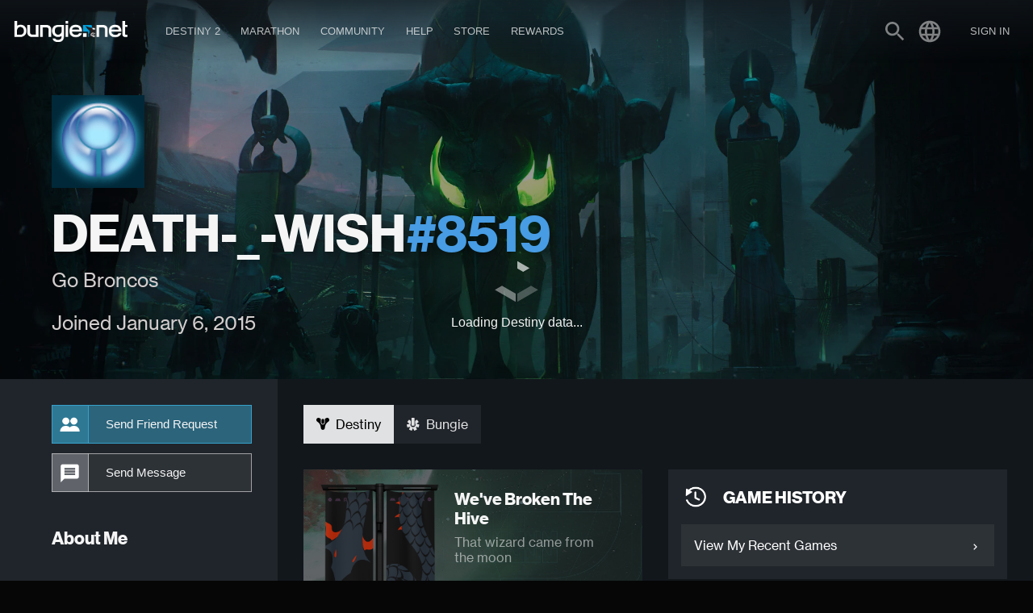

--- FILE ---
content_type: text/html
request_url: https://www.bungie.net/7/en/User/Profile/BungieNext/9374846
body_size: 7192
content:
<!DOCTYPE html><html lang="en-US" style="background-color:#060606" class="r-gridmax r-large r-max r-medium en plat-windows webp" data-react-helmet="class,lang"><head><meta charset="utf-8"><meta name="viewport" content="width=device-width,initial-scale=1,user-scalable=yes"><meta name="theme-color" content="#393f45"><base href="/7"><link rel="manifest" href="/7/manifest.json"><link rel="shortcut icon" href="/7/favicon.ico"><title> &gt; Bungie Profile | Bungie.net</title><link href="/7/static/css/61.182f8fa1.chunk.css?df2062cd25e24b0042d8" rel="stylesheet"><script charset="utf-8" src="/7/static/js/1.1eb5fde6.chunk.js"></script><link rel="stylesheet" type="text/css" href="/7/static/css/2.996906b7.chunk.css"><script charset="utf-8" src="/7/static/js/2.a7db02ec.chunk.js"></script><script charset="utf-8" src="/7/static/js/3.3b06aa82.chunk.js"></script><link rel="stylesheet" type="text/css" href="/7/static/css/5.eaa23ae6.chunk.css"><script charset="utf-8" src="/7/static/js/5.861fe418.chunk.js"></script><link rel="stylesheet" type="text/css" href="/7/static/css/UserProfile.cc2d6005.chunk.css"><script charset="utf-8" src="/7/static/js/UserProfile.8075a823.chunk.js"></script><style data-emotion="css" data-s=""></style><meta property="og:site_name" content="Bungie.net" data-react-helmet="true"><meta property="og:locale" content="en_US" data-react-helmet="true"><meta name="twitter:card" content="summary_large_image" data-react-helmet="true"><meta name="twitter:site" content="@Bungie" data-react-helmet="true"><meta name="twitter:creator" content="@Bungie" data-react-helmet="true"><meta name="twitter:app:url:iphone" content="bungie://bungie.net/en-US" data-react-helmet="true"><meta name="twitter:app:url:ipad" content="bungie://bungie.net/en-US" data-react-helmet="true"><meta name="twitter:app:url:googleplay" content="bungie://bungie.net/en-US" data-react-helmet="true"><meta name="twitter:domain" content="Bungie.net" data-react-helmet="true"><meta name="twitter:app:name:iphone" content="Bungie Mobile" data-react-helmet="true"><meta name="twitter:app:name:ipad" content="Bungie Mobile" data-react-helmet="true"><meta name="twitter:app:name:googleplay" content="Bungie Mobile" data-react-helmet="true"><meta name="twitter:app:id:iphone" content="id441444902" data-react-helmet="true"><meta name="twitter:app:id:ipad" content="id441444902" data-react-helmet="true"><meta name="twitter:app:id:googleplay" content="com.bungieinc.bungiemobile" data-react-helmet="true"><link rel="canonical" href="https://www.bungie.net/7/en/User/Profile/BungieNext/9374846" data-react-helmet="true"><meta name="description" content=" > Bungie Profile" data-react-helmet="true"><meta property="og:title" content=" > Bungie Profile" data-react-helmet="true"><meta property="og:description" content=" > Bungie Profile" data-react-helmet="true"><meta property="og:url" content="https://www.bungie.net/7/en/User/Profile/BungieNext/9374846" data-react-helmet="true"><meta property="og:type" content="website" data-react-helmet="true"><meta property="og:image" content="https://www.bungie.net/img/theme/bungienet/logo-share-large.png?on-purpose=true" data-react-helmet="true"><meta property="og:image:secure_url" content="https://www.bungie.net/img/theme/bungienet/logo-share-large.png?on-purpose=true" data-react-helmet="true"><meta property="og:image:width" content="1200" data-react-helmet="true"><meta property="og:image:height" content="630" data-react-helmet="true"><meta name="twitter:title" content=" > Bungie Profile" data-react-helmet="true"><meta name="twitter:description" content=" > Bungie Profile" data-react-helmet="true"><meta name="twitter:image" content="https://www.bungie.net/img/theme/bungienet/logo-share-large.png?on-purpose=true" data-react-helmet="true"></head><body class="no-spacer" data-react-helmet="class"><noscript>You need to enable JavaScript to run this app.</noscript><div id="root"><div id="app-layout"><div class="nav-visibility-listener" style="position: absolute; width: 1px; height: 1px; top: 60px;"></div><header id="main-navigation" class="MainNavigation_mainNav__hW-s_"><div class="MainNavigation_headerContents__1j8T3"><a id="MainNavigation_topLogo__zqNvk" data-component="Link" data-legacy="false" href="/7/" style="background-image: url(&quot;/img/theme/bungienet/bnetlogo.png&quot;);"></a><div class="MainNavigation_smallMenu__7MZvS" style="background-image: url(&quot;/img/theme/bungienet/menu.png&quot;);"></div><div class="MainNavigation_mainNavigationLinks__3phJq"><a id="MainNavigation_logo__3fFJK" data-component="Link" data-legacy="false" href="/7/" style="background-image: url(&quot;/img/theme/bungienet/bnetlogo.png&quot;);"></a><div class="MainNavigation_loggedOutButtons__2SN_t"><button class="MainNavigation_loButton__3REkg Button_button__LYEcj Button_gold__PEWtB button" type="button">Join Up</button><button class="MainNavigation_loButton__3REkg Button_button__LYEcj Button_white__27BMf button" type="button">Sign In</button></div><div class="MenuItem_navBucket__1AgA8"><a class="MenuItem_menuItem__2lond" data-component="Link" data-legacy="false" href="/7/en/Destiny"><div class="MenuItem_linkLabel__2AN_A"><div>Destiny 2</div></div><span class="icon Icon_icon__2JAk5 MenuItem_expandIcon__2pI1A"><i class="material-icons">expand_more</i></span></a><div class="MenuItem_navBucketItems__1uMhb"><a href="https://www.destinythegame.com/en/YearOfProphecy" target="_blank" rel="noreferrer" class="MenuItem_menuItem__2lond TopNavYearOfProphecy" data-component="a" data-legacy="true"><div class="MenuItem_linkLabel__2AN_A"><div class="MenuItem_secondaryLabel__2nkki">Year 8 Expansion</div><div>Year of Prophecy</div></div></a><a class="MenuItem_menuItem__2lond TopNavNewLight" data-component="Link" data-legacy="false" href="/7/en/Destiny/NewLight"><div class="MenuItem_linkLabel__2AN_A"><div>Play for Free</div></div></a><a class="MenuItem_menuItem__2lond TopNavPreviousReleases" data-component="Link" data-legacy="false" href="/7/en/Destiny/Buy"><div class="MenuItem_linkLabel__2AN_A"><div>Previous Releases</div></div></a><a class="MenuItem_menuItem__2lond TopNavNews" data-component="Link" data-legacy="false" href="/7/en/News/Destiny"><div class="MenuItem_linkLabel__2AN_A"><div class="MenuItem_secondaryLabel__2nkki">Destiny</div><div>News</div></div></a><hr><a class="MenuItem_menuItem__2lond TopNavRewardsPassProgress" data-component="Link" data-legacy="false" href="/7/en/Seasons/Progress"><div class="MenuItem_linkLabel__2AN_A"><div>Rewards Pass Progress</div></div></a><a class="MenuItem_menuItem__2lond FireteamFinder" data-component="Link" data-legacy="false" href="/7/en/FireteamFinder"><div class="MenuItem_linkLabel__2AN_A"><div>Fireteam Finder</div></div></a><a href="https://www.bungie.net/en/ClanV2/MyClans" class="MenuItem_menuItem__2lond Clans" data-component="a" data-legacy="true"><div class="MenuItem_linkLabel__2AN_A"><div>Clans</div></div></a></div></div><div class="MenuItem_navBucket__1AgA8"><a href="https://www.marathonthegame.com/" target="_blank" rel="noreferrer" class="MenuItem_menuItem__2lond" data-component="a" data-legacy="true"><div class="MenuItem_linkLabel__2AN_A"><div>Marathon</div></div><span class="icon Icon_icon__2JAk5 MenuItem_expandIcon__2pI1A"><i class="material-icons">expand_more</i></span></a><div class="MenuItem_navBucketItems__1uMhb"><a href="https://www.marathonthegame.com/" target="_blank" rel="noreferrer" class="MenuItem_menuItem__2lond TopNavLearnMore" data-component="a" data-legacy="true"><div class="MenuItem_linkLabel__2AN_A"><div>Learn More</div></div></a><a class="MenuItem_menuItem__2lond TopNavNews" data-component="Link" data-legacy="false" href="/7/en/News/Marathon"><div class="MenuItem_linkLabel__2AN_A"><div class="MenuItem_secondaryLabel__2nkki">Marathon</div><div>News</div></div></a><a href="https://www.discord.gg/marathonthegame" target="_blank" rel="noreferrer" class="MenuItem_menuItem__2lond TopNavJoinServer" data-component="a" data-legacy="true"><div class="MenuItem_linkLabel__2AN_A"><div class="MenuItem_secondaryLabel__2nkki">Discord</div><div>Join Server</div></div></a></div></div><div class="MenuItem_navBucket__1AgA8"><a href="https://www.bungie.net/en/News" class="MenuItem_menuItem__2lond" data-component="a" data-legacy="true"><div class="MenuItem_linkLabel__2AN_A"><div>Community</div></div><span class="icon Icon_icon__2JAk5 MenuItem_expandIcon__2pI1A"><i class="material-icons">expand_more</i></span></a><div class="MenuItem_navBucketItems__1uMhb"><a class="MenuItem_menuItem__2lond TopNavNews" data-component="Link" data-legacy="false" href="/7/en/News"><div class="MenuItem_linkLabel__2AN_A"><div>News</div></div></a><a href="https://www.discord.gg/marathonthegame" target="_blank" rel="noreferrer" class="MenuItem_menuItem__2lond TopNavMarathon" data-component="a" data-legacy="true"><div class="MenuItem_linkLabel__2AN_A"><div class="MenuItem_secondaryLabel__2nkki">Discord</div><div>Marathon</div></div></a><a href="https://www.discord.gg/destinygame" target="_blank" rel="noreferrer" class="MenuItem_menuItem__2lond TopNavDestiny" data-component="a" data-legacy="true"><div class="MenuItem_linkLabel__2AN_A"><div class="MenuItem_secondaryLabel__2nkki">Discord</div><div>Destiny</div></div></a><a href="https://www.bungie.net/en/Forum/Topics" class="MenuItem_menuItem__2lond TopNavForums" data-component="a" data-legacy="true"><div class="MenuItem_linkLabel__2AN_A"><div>Forums</div></div></a></div></div><div class="MenuItem_navBucket__1AgA8"><a href="https://www.bungie.net/en/Support" class="MenuItem_menuItem__2lond" data-component="a" data-legacy="true"><div class="MenuItem_linkLabel__2AN_A"><div>Help</div></div><span class="icon Icon_icon__2JAk5 MenuItem_expandIcon__2pI1A"><i class="material-icons">expand_more</i></span></a><div class="MenuItem_navBucketItems__1uMhb"><a href="https://www.bungie.net/en/Support" class="MenuItem_menuItem__2lond TopNavArticles" data-component="a" data-legacy="true"><div class="MenuItem_linkLabel__2AN_A"><div>Help Center</div></div></a><a href="https://help.bungie.net/hc/en-us/sections/44229895049108-New-Player-Guides" class="MenuItem_menuItem__2lond TopNavDestiny2Guide" data-component="a" data-legacy="true"><div class="MenuItem_linkLabel__2AN_A"><div>New Player Guide</div></div></a><a href="https://www.bungie.net/en/Forums/Topics/?tg=Help" class="MenuItem_menuItem__2lond TopNavHelpForum" data-component="a" data-legacy="true"><div class="MenuItem_linkLabel__2AN_A"><div>Help Forum</div></div></a><a href="https://www.bungie.net/Silver" class="MenuItem_menuItem__2lond TopNavEververse" data-component="a" data-legacy="true"><div class="MenuItem_linkLabel__2AN_A"><div>Eververse</div></div></a><a href="https://www.bungie.net/en/Forums/Topics/?tg=Help%20Eververse" class="MenuItem_menuItem__2lond TopNavEververseHelpForum" data-component="a" data-legacy="true"><div class="MenuItem_linkLabel__2AN_A"><div>Eververse Help Forum</div></div></a><a href="https://help.bungie.net/hc/articles/4402601695252" class="MenuItem_menuItem__2lond TopNavMentalHealth" data-component="a" data-legacy="true"><div class="MenuItem_linkLabel__2AN_A"><div>Mental Health Resources</div></div></a></div></div><div class="MenuItem_navBucket__1AgA8" data-id="store"><a href="https://bungiestore.com/" target="_blank" rel="noreferrer" class="MenuItem_menuItem__2lond" data-component="a" data-legacy="true"><div class="MenuItem_linkLabel__2AN_A"><div>Store</div></div><span class="icon Icon_icon__2JAk5 MenuItem_expandIcon__2pI1A"><i class="material-icons">expand_more</i></span></a><div class="MenuItem_navBucketItems__1uMhb"><a class="MenuItem_menuItem__2lond TopNavBuyDestiny" data-component="Link" data-legacy="false" href="/7/en/Destiny/Buy"><div class="MenuItem_linkLabel__2AN_A"><div>Buy Destiny 2</div></div></a><a href="https://bungiestore.com/" target="_blank" rel="noreferrer" class="MenuItem_menuItem__2lond TopNavBungieStore" data-component="a" data-legacy="true"><div class="MenuItem_linkLabel__2AN_A"><div>Bungie Store</div></div></a><a class="MenuItem_menuItem__2lond BungieRewards" data-component="Link" data-legacy="false" href="/7/en/Direct/Rewards"><div class="MenuItem_linkLabel__2AN_A"><div>Bungie Rewards</div></div></a></div></div><div class="MenuItem_navBucket__1AgA8" data-id="rewards"><a class="MenuItem_menuItem__2lond" data-component="Link" data-legacy="false" href="/7/en/Direct/Rewards"><div class="MenuItem_linkLabel__2AN_A"><div>Rewards</div></div><span class="icon Icon_icon__2JAk5 MenuItem_expandIcon__2pI1A"><i class="material-icons">expand_more</i></span></a><div class="MenuItem_navBucketItems__1uMhb"><a href="https://bungiestore.com/bungie-rewards" target="_blank" rel="noreferrer" class="MenuItem_menuItem__2lond TopNavBungieStoreRewards" data-component="a" data-legacy="true"><div class="MenuItem_linkLabel__2AN_A"><div>Bungie Store Rewards</div></div></a><a href="https://www.bungie.net/en/Profile/Rewards" class="MenuItem_menuItem__2lond TopNavClaimDigitalRewards" data-component="a" data-legacy="true"><div class="MenuItem_linkLabel__2AN_A"><div>Claim Digital Rewards</div></div></a></div></div></div><div class="MainNavigation_signIn__3N4eD"><div class="UserMenu_userAuth__1Eh0R"><a class="UserMenu_trigger__2-inN" data-component="Link" data-legacy="false" href="/7/en/Search"><svg stroke="currentColor" fill="currentColor" stroke-width="0" viewBox="0 0 24 24" height="1em" width="1em" xmlns="http://www.w3.org/2000/svg"><path d="M15.5 14h-.79l-.28-.27C15.41 12.59 16 11.11 16 9.5 16 5.91 13.09 3 9.5 3S3 5.91 3 9.5 5.91 16 9.5 16c1.61 0 3.09-.59 4.23-1.57l.27.28v.79l5 4.99L20.49 19l-4.99-5zm-6 0C7.01 14 5 11.99 5 9.5S7.01 5 9.5 5 14 7.01 14 9.5 11.99 14 9.5 14z"></path></svg></a><div class="LocaleSwitcher_wrapper__2ILGr UserMenu_localeTrigger__MjQ4m"><div class="LocaleSwitcher_trigger__1I9IF UserMenu_trigger__2-inN"><svg stroke="currentColor" fill="currentColor" stroke-width="0" viewBox="0 0 24 24" height="1em" width="1em" xmlns="http://www.w3.org/2000/svg"><path d="M11.99 2C6.47 2 2 6.48 2 12s4.47 10 9.99 10C17.52 22 22 17.52 22 12S17.52 2 11.99 2zm6.93 6h-2.95c-.32-1.25-.78-2.45-1.38-3.56 1.84.63 3.37 1.91 4.33 3.56zM12 4.04c.83 1.2 1.48 2.53 1.91 3.96h-3.82c.43-1.43 1.08-2.76 1.91-3.96zM4.26 14C4.1 13.36 4 12.69 4 12s.1-1.36.26-2h3.38c-.08.66-.14 1.32-.14 2 0 .68.06 1.34.14 2H4.26zm.82 2h2.95c.32 1.25.78 2.45 1.38 3.56-1.84-.63-3.37-1.9-4.33-3.56zm2.95-8H5.08c.96-1.66 2.49-2.93 4.33-3.56C8.81 5.55 8.35 6.75 8.03 8zM12 19.96c-.83-1.2-1.48-2.53-1.91-3.96h3.82c-.43 1.43-1.08 2.76-1.91 3.96zM14.34 14H9.66c-.09-.66-.16-1.32-.16-2 0-.68.07-1.35.16-2h4.68c.09.65.16 1.32.16 2 0 .68-.07 1.34-.16 2zm.25 5.56c.6-1.11 1.06-2.31 1.38-3.56h2.95c-.96 1.65-2.49 2.93-4.33 3.56zM16.36 14c.08-.66.14-1.32.14-2 0-.68-.06-1.34-.14-2h3.38c.16.64.26 1.31.26 2s-.1 1.36-.26 2h-3.38z"></path></svg></div><div class="LocaleSwitcher_options__2CE42" aria-label="##validationproperties.preferredLanguage##" role="listbox"><div role="option" aria-selected="false" class="LocaleSwitcher_option__3s4P1" data-locale="de">Deutsch</div><div role="option" aria-selected="true" class="LocaleSwitcher_option__3s4P1 LocaleSwitcher_current__9Q5EZ" data-locale="en">English</div><div role="option" aria-selected="false" class="LocaleSwitcher_option__3s4P1" data-locale="es">Español</div><div role="option" aria-selected="false" class="LocaleSwitcher_option__3s4P1" data-locale="es-mx">Español (México)</div><div role="option" aria-selected="false" class="LocaleSwitcher_option__3s4P1" data-locale="fr">Français</div><div role="option" aria-selected="false" class="LocaleSwitcher_option__3s4P1" data-locale="it">Italiano</div><div role="option" aria-selected="false" class="LocaleSwitcher_option__3s4P1" data-locale="ja">日本語</div><div role="option" aria-selected="false" class="LocaleSwitcher_option__3s4P1" data-locale="ko">한국어</div><div role="option" aria-selected="false" class="LocaleSwitcher_option__3s4P1" data-locale="pl">Polski</div><div role="option" aria-selected="false" class="LocaleSwitcher_option__3s4P1" data-locale="pt-br">Português (Brasil)</div><div role="option" aria-selected="false" class="LocaleSwitcher_option__3s4P1" data-locale="ru">Русский</div><div role="option" aria-selected="false" class="LocaleSwitcher_option__3s4P1" data-locale="zh-chs">简体中文</div><div role="option" aria-selected="false" class="LocaleSwitcher_option__3s4P1" data-locale="zh-cht">繁體中文</div></div></div><div class="MenuItem_navBucket__1AgA8 MenuItem_isAuthTrigger__2sOqq UserMenu_signIn__2RUlU" data-id="sign-in"><span class="MenuItem_menuItem__2lond UserMenu_signIn__2RUlU"><div class="MenuItem_linkLabel__2AN_A"><div>Sign In</div></div></span><div class="MenuItem_navBucketItems__1uMhb"><div class="MenuItem_menuItem__2lond">PlayStation</div><div class="MenuItem_menuItem__2lond">Steam</div><div class="MenuItem_menuItem__2lond">Xbox</div><div class="MenuItem_menuItem__2lond">Epic</div><div class="MenuItem_menuItem__2lond">Twitch</div><div class="UserMenu_registrationNavFooter__3JL1n"><button class="Button_button__LYEcj Button_small__1TGEH Button_gold__PEWtB button" type="button" style="width: 100%;">JOIN UP</button></div></div></div></div></div><div class="Sidebar_accountSidebar__2LSJ6"><span class="MuiTypography-root MuiTypography-caption css-1ij4i31">Bungie</span><a data-component="Link" data-legacy="false" href="/7/en/User/Profile"><div class="OneLineItem_oneLineItem__2BEmf OneLineItem_basicSizeSmall__2Whwg"><div class="OneLineItem_iconSlot__1fw-l"><div class="OneLineItem_icon__1_3oE"><div class="OneLineItem_iconCoin__Zcr_s" style="background-image: url(&quot;/img/theme/bungienet/account_sidebar/accountmenu_profile.png&quot;);"></div></div></div><div class="OneLineItem_textContent__3z4pN"><div class="OneLineItem_title__1c10G">View Profile</div></div><div class="OneLineItem_flairSlot__2MPwe"></div></div></a><a data-component="Link" data-legacy="false" href="/7/en/User/Account"><div class="OneLineItem_oneLineItem__2BEmf OneLineItem_basicSizeSmall__2Whwg"><div class="OneLineItem_iconSlot__1fw-l"><div class="OneLineItem_icon__1_3oE"><div class="OneLineItem_iconCoin__Zcr_s" style="background-image: url(&quot;/img/theme/bungienet/account_sidebar/accountmenu_settings.png&quot;);"></div></div></div><div class="OneLineItem_textContent__3z4pN"><div class="OneLineItem_title__1c10G">Settings</div></div><div class="OneLineItem_flairSlot__2MPwe"></div></div></a><a data-component="Link" data-legacy="false" href="/7/en/User/Account/BungieFriends"><div class="OneLineItem_oneLineItem__2BEmf OneLineItem_basicSizeSmall__2Whwg"><div class="OneLineItem_iconSlot__1fw-l"><div class="OneLineItem_icon__1_3oE"><div class="OneLineItem_iconCoin__Zcr_s" style="background-image: url(&quot;/img/theme/bungienet/account_sidebar/accountmenu_friends.png&quot;);"></div></div></div><div class="OneLineItem_textContent__3z4pN"><div class="OneLineItem_title__1c10G">Bungie Friends</div></div><div class="OneLineItem_flairSlot__2MPwe"></div></div></a><a data-component="Link" data-legacy="false" href="/7/en/Direct/Rewards"><div class="OneLineItem_oneLineItem__2BEmf OneLineItem_basicSizeSmall__2Whwg"><div class="OneLineItem_iconSlot__1fw-l"><div class="OneLineItem_icon__1_3oE"><div class="OneLineItem_iconCoin__Zcr_s" style="background-image: url(&quot;/img/theme/bungienet/account_sidebar/accountmenu_rewards.png&quot;);"></div></div></div><div class="OneLineItem_textContent__3z4pN"><div class="OneLineItem_title__1c10G">Digital Rewards</div></div><div class="OneLineItem_flairSlot__2MPwe"></div></div></a><a data-component="Link" data-legacy="false" href="/7/en/Codes/Redeem"><div class="OneLineItem_oneLineItem__2BEmf OneLineItem_basicSizeSmall__2Whwg"><div class="OneLineItem_iconSlot__1fw-l"><div class="OneLineItem_icon__1_3oE"><div class="OneLineItem_iconCoin__Zcr_s" style="background-image: url(&quot;/img/theme/bungienet/account_sidebar/account_redeem.png&quot;);"></div></div></div><div class="OneLineItem_textContent__3z4pN"><div class="OneLineItem_title__1c10G">Redeem Codes</div></div><div class="OneLineItem_flairSlot__2MPwe"></div></div></a><div class="Sidebar_divider__ZjRW5"></div><span class="MuiTypography-root MuiTypography-caption css-1ij4i31">Destiny</span><a data-component="Link" data-legacy="false" href="/7/en/CrossSave"><div class="OneLineItem_oneLineItem__2BEmf OneLineItem_basicSizeSmall__2Whwg"><div class="OneLineItem_iconSlot__1fw-l"><div class="OneLineItem_icon__1_3oE"><div class="OneLineItem_iconCoin__Zcr_s" style="background-image: url(&quot;/img/theme/bungienet/account_sidebar/accountmenu_crosssave.png&quot;);"></div></div></div><div class="OneLineItem_textContent__3z4pN"><div class="OneLineItem_title__1c10G">Cross Save</div></div><div class="OneLineItem_flairSlot__2MPwe"></div></div></a><a data-component="Link" data-legacy="false" href="/7/en/Seasons/Progress"><div class="OneLineItem_oneLineItem__2BEmf OneLineItem_basicSizeSmall__2Whwg"><div class="OneLineItem_iconSlot__1fw-l"><div class="OneLineItem_icon__1_3oE"><div class="OneLineItem_iconCoin__Zcr_s" style="background-image: url(&quot;/img/theme/bungienet/icons/icon_seasons.png&quot;);"></div></div></div><div class="OneLineItem_textContent__3z4pN"><div class="OneLineItem_title__1c10G">Rewards Pass Progress</div></div><div class="OneLineItem_flairSlot__2MPwe"></div></div></a><a href="https://www.bungie.net/en/ClanV2/MyClan" data-component="a" data-legacy="true"><div class="OneLineItem_oneLineItem__2BEmf OneLineItem_basicSizeSmall__2Whwg"><div class="OneLineItem_iconSlot__1fw-l"><div class="OneLineItem_icon__1_3oE"><div class="OneLineItem_iconCoin__Zcr_s" style="background-image: url(&quot;/img/theme/bungienet/account_sidebar/accountmenu_clan.png&quot;);"></div></div></div><div class="OneLineItem_textContent__3z4pN"><div class="OneLineItem_title__1c10G">Clans</div></div><div class="OneLineItem_flairSlot__2MPwe"></div></div></a><a data-component="Link" data-legacy="false" href="/7/en/FireteamFinder"><div class="OneLineItem_oneLineItem__2BEmf OneLineItem_basicSizeSmall__2Whwg"><div class="OneLineItem_iconSlot__1fw-l"><div class="OneLineItem_icon__1_3oE"><div class="OneLineItem_iconCoin__Zcr_s" style="background-image: url(&quot;/img/theme/bungienet/account_sidebar/accountmenu_fireteamfinder.png&quot;);"></div></div></div><div class="OneLineItem_textContent__3z4pN"><div class="OneLineItem_title__1c10G">Fireteam Finder</div></div><div class="OneLineItem_flairSlot__2MPwe"></div></div></a><a data-component="Link" data-legacy="false" href="/7/en/Triumphs"><div class="OneLineItem_oneLineItem__2BEmf OneLineItem_basicSizeSmall__2Whwg"><div class="OneLineItem_iconSlot__1fw-l"><div class="OneLineItem_icon__1_3oE"><div class="OneLineItem_iconCoin__Zcr_s" style="background-image: url(&quot;/img/theme/bungienet/account_sidebar/accountmenu_triumphs.png&quot;);"></div></div></div><div class="OneLineItem_textContent__3z4pN"><div class="OneLineItem_title__1c10G">Triumphs</div></div><div class="OneLineItem_flairSlot__2MPwe"></div></div></a><a data-component="Link" data-legacy="false" href="/7/en/Collections"><div class="OneLineItem_oneLineItem__2BEmf OneLineItem_basicSizeSmall__2Whwg"><div class="OneLineItem_iconSlot__1fw-l"><div class="OneLineItem_icon__1_3oE"><div class="OneLineItem_iconCoin__Zcr_s" style="background-image: url(&quot;/img/theme/bungienet/account_sidebar/accountmenu_collections.png&quot;);"></div></div></div><div class="OneLineItem_textContent__3z4pN"><div class="OneLineItem_title__1c10G">Collections</div></div><div class="OneLineItem_flairSlot__2MPwe"></div></div></a><a data-component="Link" data-legacy="false" href="/7/en/User/GameHistory/254"><div class="OneLineItem_oneLineItem__2BEmf OneLineItem_basicSizeSmall__2Whwg"><div class="OneLineItem_iconSlot__1fw-l"><div class="OneLineItem_icon__1_3oE"><div class="OneLineItem_iconCoin__Zcr_s" style="background-image: url(&quot;/img/theme/bungienet/account_sidebar/accountmenu_gamehistory.png&quot;);"></div></div></div><div class="OneLineItem_textContent__3z4pN"><div class="OneLineItem_title__1c10G">Game History</div></div><div class="OneLineItem_flairSlot__2MPwe"></div></div></a><div class="Sidebar_divider__ZjRW5"></div><div class="MenuItem_menuItem__2lond"><div class="OneLineItem_oneLineItem__2BEmf OneLineItem_basicSizeSmall__2Whwg OneLineItem_clickable__3r7CF"><div class="OneLineItem_iconSlot__1fw-l"><div class="OneLineItem_icon__1_3oE"><div class="OneLineItem_iconCoin__Zcr_s" style="background-image: url(&quot;/img/theme/bungienet/account_sidebar/accountmenu_signout.png&quot;);"></div></div></div><div class="OneLineItem_textContent__3z4pN"><div class="OneLineItem_title__1c10G">Sign Out</div></div><div class="OneLineItem_flairSlot__2MPwe"></div></div></div></div><div class="Sidebar_accountSidebar__2LSJ6"></div></div></header><div id="main-content"><div class="FullPageLoadingBar_loadingBar__3M7jH FullPageLoadingBar_loaded__2gU5t"></div><div><div class="Profile_destinyFont__eIvyj"><div class="Spinner_spinnerContainer__1CrPO Spinner_loading__2-SRZ Spinner_fullPage__B-37W"><div class="Spinner_spinnerOverlay__2kWml"><div class="Spinner_spinnerInner__3-zKL"><div class="Spinner_spinner__2vmaR Spinner_on__3HWmF"><svg class="Spinner_outer__3N3g3" xmlns="http://www.w3.org/2000/svg" viewBox="0 0 93.12 107.52"><polygon class="Spinner_step__2pTaD Spinner_step0__G1Gz1" points="1.4993555928857774,25.70919947248558 16.29799608155895,34.255527834132636 45.040645234973454,17.657660176081663 45.040645234973454,0.5799999237060547 1.4993555928857774,25.70919947248558 "></polygon><polygon class="Spinner_step__2pTaD Spinner_step1__2dr3M" points="14.798639163130133,70.04514361060887 14.798639163130133,36.84941215063213 0,28.303083788985077 0,78.57647357327482 14.798639163130133,70.04514361060887 "></polygon><polygon class="Spinner_step__2pTaD Spinner_step2__1369K" points="45.040645234973454,89.22190104230344 16.29799608155895,72.63902792710837 1.4993555928857774,81.18535821681803 45.040645234973454,106.31455390947235 45.040645234973454,89.22190104230344 "></polygon><polygon class="Spinner_step__2pTaD Spinner_step3__2S4sl" points="91.58064449628182,81.18535821681803 76.76700789820188,72.63902792710837 48.03935328764328,89.22190104230344 48.03935328764328,106.31455390947235 91.58064449628182,81.18535821681803 "></polygon><polygon class="Spinner_step__2pTaD Spinner_step4__3FrUm" points="78.2663619245368,36.84941215063213 78.2663619245368,70.04514361060887 93.07999852261673,78.57647357327482 93.07999852261673,28.303083788985077 78.2663619245368,36.84941215063213 "></polygon><polygon class="Spinner_step__2pTaD Spinner_step5__32xDl" points="48.03935328764328,0.5799999237060547 48.03935328764328,17.657660176081663 76.76700789820188,34.255527834132636 91.58064449628182,25.70919947248558 48.03935328764328,0.5799999237060547 "></polygon></svg><svg class="Spinner_inner__svHGp" xmlns="http://www.w3.org/2000/svg" viewBox="0 0 93.12 107.52"><polygon class="Spinner_step__2pTaD Spinner_step5__32xDl" points="32.685951708002904,43.71646161198646 45.040645234973454,36.579529659851914 45.040645234973454,21.181146379706433 19.34168583473388,36.00977173645447 32.685951708002904,43.71646161198646 "></polygon><polygon class="Spinner_step__2pTaD Spinner_step4__3FrUm" points="31.18659575360539,60.58420983275505 31.18659575360539,46.31034592848596 17.842331808398967,38.61865252387247 17.842331808398967,68.27590709349374 31.18659575360539,60.58420983275505 "></polygon><polygon class="Spinner_step__2pTaD Spinner_step3__2S4sl" points="45.040645234973454,70.3150261013891 32.685951708002904,63.17809800537975 19.34168583473388,70.88478402478654 45.040645234973454,85.71341323765978 45.040645234973454,70.3150261013891 "></polygon><polygon class="Spinner_step__2pTaD Spinner_step2__1369K" points="60.394042958488626,63.17809800537975 48.03935328764328,70.3150261013891 48.03935328764328,85.71341323765978 73.72331428890175,70.88478402478654 60.394042958488626,63.17809800537975 "></polygon><polygon class="Spinner_step__2pTaD Spinner_step1__2dr3M" points="61.89339698482354,46.31034592848596 61.89339698482354,60.58420983275505 75.22266831523666,68.27590709349374 75.22266831523666,38.61865252387247 61.89339698482354,46.31034592848596 "></polygon><polygon class="Spinner_step__2pTaD Spinner_step0__G1Gz1" points="48.03935328764328,21.181146379706433 48.03935328764328,36.579529659851914 60.394042958488626,43.71646161198646 73.72331428890175,36.00977173645447 48.03935328764328,21.181146379706433 "></polygon></svg></div></div></div></div></div></div></div><div class="service-alert"><div class="ServiceAlertBar_wrapper__1eEBo"></div></div><footer id="main-footer" class="Footer_footer__2OQZr"><a href="/7"><img src="/7/ca/bungie/icons/logos/bungienet/bungie_logo_footer.png" class="Footer_footerLogo__2cQyL"></a><div class="Footer_navBottom__9KJtC"><div class="Footer_column__1Juaw"><ul><li><a href="https://www.marathonthegame.com/" target="_blank" rel="noreferrer" data-component="a" data-legacy="true">Marathon</a></li><li><a href="https://www.bungie.net/en/News/Marathon" data-component="a" data-legacy="true">News</a></li><li><a href="https://www.discord.gg/marathonthegame" target="_blank" rel="noreferrer" data-component="a" data-legacy="true">Discord</a></li><li><a href="https://www.marathonthegame.com/" target="_blank" rel="noreferrer" data-component="a" data-legacy="true">Learn More</a></li></ul></div><div class="Footer_column__1Juaw"><ul><li><a data-component="Link" data-legacy="false" href="/7/en/Destiny/NewLight">Destiny 2</a></li><li><a data-component="Link" data-legacy="false" href="/7/en/News">News</a></li><li><a href="https://www.discord.gg/destinygame" target="_blank" rel="noreferrer" data-component="a" data-legacy="true">Discord</a></li><li><a data-component="Link" data-legacy="false" href="/7/en/Destiny/Buy">Get Destiny 2</a></li><li><a href="https://www.bungie.net/en/ClanV2/MyClan" data-component="a" data-legacy="true">Clan</a></li><li><a data-component="Link" data-legacy="false" href="/7/en/FireteamFinder">Fireteam Finder</a></li><li><a data-component="Link" data-legacy="false" href="/7/en/Seasons/Progress">Rewards Pass Progress</a></li><li><a data-component="Link" data-legacy="false" href="/7/en/CrossSave">Cross Save</a></li></ul></div><div class="Footer_column__1Juaw"><ul><li><a href="https://careers.bungie.com/?utm_source=BungieNet&amp;utm_medium=footerlink&amp;utm_campaign=BNET_2020" target="_blank" rel="noreferrer" data-component="a" data-legacy="true">Bungie</a></li><li><a data-component="Link" data-legacy="false" href="/7/en/News">News</a></li><li><a href="https://careers.bungie.com/jobs" target="_blank" rel="noreferrer" data-component="a" data-legacy="true">Careers</a></li><li><a data-component="Link" data-legacy="false" href="/7/en/BungieTech">Tech Blog</a></li><li><a href="https://press.bungie.com/" target="_blank" rel="noreferrer" data-component="a" data-legacy="true">Press Room</a></li><li><a data-component="Link" data-legacy="false" href="/7/en/Codes/Redeem">Redeem Codes</a></li><li><a href="https://www.bungie.net/en/Application" data-component="a" data-legacy="true">Developer Portal</a></li></ul></div><div class="Footer_column__1Juaw"><ul><li><a href="https://www.bungie.net/en/Support" data-component="a" data-legacy="true">Help</a></li><li><a href="https://www.bungie.net/en/Guide/Destiny2" data-component="a" data-legacy="true">Guides</a></li><li><a href="https://www.bungie.net/en/Support" data-component="a" data-legacy="true">FAQ</a></li><li><a data-component="Link" data-legacy="false" href="/7/en/Legal/sla">Legal</a></li><li><a data-component="Link" data-legacy="false" href="/7/en/Legal/terms">Terms of Use</a></li><li><a data-component="Link" data-legacy="false" href="/7/en/Legal/privacypolicy">Privacy Policy</a></li><li><a data-component="Link" data-legacy="false" href="/7/en/Legal/paymentservicesact">Payment Services Act</a></li><li><a href="https://www.bungie.net/en/Help/Troubleshoot?oid=48626" data-component="a" data-legacy="true">Do Not Sell My Personal Information</a></li></ul></div><div class="Footer_column__1Juaw"><ul><li><a href="https://bungiestore.com/?utm_source=BungieNet&amp;utm_medium=footerlink&amp;utm_campaign=BNET_2020" target="_blank" rel="noreferrer" data-component="a" data-legacy="true">Store</a></li><li><a href="https://bungiestore.com/collections/whats-new" target="_blank" rel="noreferrer" data-component="a" data-legacy="true">What's New</a></li><li><a href="https://bungiestore.com/merchandise" target="_blank" rel="noreferrer" data-component="a" data-legacy="true">Merchandise</a></li><li><a href="https://bungiestore.com/collections/soundtracks" target="_blank" rel="noreferrer" data-component="a" data-legacy="true">Soundtracks</a></li><li><a href="https://bungiestore.com/collections/community-artist-series" target="_blank" rel="noreferrer" data-component="a" data-legacy="true">Community Artist Series</a></li><li><a href="https://bungiestore.com/collections/bungie-rewards" target="_blank" rel="noreferrer" data-component="a" data-legacy="true">Bungie Rewards</a></li><li><a href="https://bungiestore.com/collections/last-chance" target="_blank" rel="noreferrer" data-component="a" data-legacy="true">Last Chance</a></li></ul></div><div class="Footer_column__1Juaw"><ul><li><a href="https://bungiefoundation.org/?utm_source=BungieNet&amp;utm_medium=footerlink&amp;utm_campaign=BNET_2020" target="_blank" rel="noreferrer" data-component="a" data-legacy="true">Bungie Foundation</a></li><li><a href="https://bungiefoundation.org/littlelights" target="_blank" rel="noreferrer" data-component="a" data-legacy="true">iPads for Kids</a></li><li><a href="https://bungiefoundation.org/news-events" target="_blank" rel="noreferrer" data-component="a" data-legacy="true">News &amp; Events</a></li><li><a href="https://bungiefoundation.donordrive.com/index.cfm?fuseaction=donate.event&amp;eventID=506" target="_blank" rel="noreferrer" data-component="a" data-legacy="true">Donate</a></li></ul></div></div><div class="Footer_navBottom__9KJtC Footer_lower__1zuTZ"><p class="Footer_copyright__ed6SP">© 2026 Bungie, Inc. All rights reserved.</p><p class="Footer_secondFooter__345tK">STAR WARS © &amp; ™ 2024 Lucasfilm Ltd. All rights reserved.</p><div class="Footer_followUs__34y9c"><p>Follow Us</p><ul><li><a href="https://www.facebook.com/destinythegame" class="ir" title="Destiny on Facebook"></a></li><li class="Footer_instagram__pk3DB"><a href="https://www.instagram.com/destinythegame/" class="ir" title="Destiny on Instagram"></a></li><li class="Footer_x__2729-"><a href="https://twitter.com/DestinyTheGame" class="ir" title="Destiny on X"></a></li><li class="Footer_youtube__2wMpB"><a href="https://www.youtube.com/user/destinygame" class="ir" title="Destiny on YouTube"></a></li><li class="Footer_twitch__sOw0V"><a href="https://www.twitch.tv/bungie" class="ir" title="Bungie on Twitch"></a></li><li class="Footer_tiktok__2GA1p"><a href="https://www.tiktok.com/@DestinyTheGame" class="ir" title="Destiny on TikTok"></a></li><li class="Footer_discord__3UekK"><a href="https://discord.gg/destinygame" class="ir" title="Destiny on Discord"></a></li></ul></div><div class="Footer_esrb__KaluB"><a href="http://www.esrb.org/ratings/Synopsis.aspx?Certificate=35008&amp;Title=Destiny+2" class="esrb"><img src="/img/theme/bungienet/img/rating_esrb_t_dest2.png" alt="Rated T For Teen"></a></div></div><div class="Footer_appLinks__2sMcc">Download the Destiny Companion App<div><a href="http://apps.apple.com/us/app/bungie-mobile/id441444902" class="Footer_btnAppStore__3DMIR" style="background-image: url(&quot;/img/theme/bungienet/btns/app-store-badges/app-store-badge-en.svg&quot;);">Download on the AppStore</a><a href="http://play.google.com/store/apps/details?id=com.bungieinc.bungiemobile" class="Footer_btnGooglePlay__GZ_c8" style="background-image: url(&quot;/img/theme/bungienet/btns/google-play-badges/google-play-badge-en-1.png&quot;);">Get it on Google play</a></div></div></footer></div><div class="CookieConsent_cookieConsent__iBNsm CookieConsent_on__29qiK"><div class="CookieConsent_content__33nru"><span>This site uses cookies to provide you with the best possible user experience. By clicking 'Accept', you agree to the policies documented at <a data-component="Link" data-legacy="false" href="/7/en/Legal/cookiepolicy">Cookie Policy</a> and <a data-component="Link" data-legacy="false" href="/7/en/Legal/privacypolicy">Privacy Policy</a>.</span><button class="CookieConsent_accept_button__3jpXD Button_button__LYEcj Button_gold__PEWtB button" type="button">Accept</button></div></div><div class="ToastContainer_container__3riMT"><div class="ToastContainer_toaster__1qpSu ToastContainer_t__2bLMF"></div><div class="ToastContainer_toaster__1qpSu ToastContainer_tl__2vc1a"></div><div class="ToastContainer_toaster__1qpSu ToastContainer_tr__1vR5b"></div><div class="ToastContainer_toaster__1qpSu ToastContainer_r__29GvQ"></div><div class="ToastContainer_toaster__1qpSu ToastContainer_l__2DkB4"></div><div class="ToastContainer_toaster__1qpSu ToastContainer_b__wDvQ6"></div><div class="ToastContainer_toaster__1qpSu ToastContainer_br__1vsLL"></div><div class="ToastContainer_toaster__1qpSu ToastContainer_bl__s0b8Y"></div></div><div id="dropdown-options-container"></div></div><script type="text/javascript" src="/JSNavigation.ashx" id="NavigationConfigScript"></script><script src="/7/static/js/runtime-main.84f320e0.js?df2062cd25e24b0042d8"></script><script src="/7/static/js/61.7e741f26.chunk.js?df2062cd25e24b0042d8"></script><script src="/7/static/js/main.c917010f.chunk.js?df2062cd25e24b0042d8"></script><script defer src="https://static.cloudflareinsights.com/beacon.min.js/vcd15cbe7772f49c399c6a5babf22c1241717689176015" integrity="sha512-ZpsOmlRQV6y907TI0dKBHq9Md29nnaEIPlkf84rnaERnq6zvWvPUqr2ft8M1aS28oN72PdrCzSjY4U6VaAw1EQ==" data-cf-beacon='{"rayId":"9c26bd70f8b10acb","version":"2025.9.1","serverTiming":{"name":{"cfExtPri":true,"cfEdge":true,"cfOrigin":true,"cfL4":true,"cfSpeedBrain":true,"cfCacheStatus":true}},"token":"d9037c24bdf84e8bb712f1597ca7e783","b":1}' crossorigin="anonymous"></script>
</body></html>

--- FILE ---
content_type: text/css
request_url: https://www.bungie.net/7/static/css/61.182f8fa1.chunk.css?df2062cd25e24b0042d8
body_size: 35546
content:
/*!
 *  Font Awesome 4.3.0 by @davegandy - http://fontawesome.io - @fontawesome
 *  License - http://fontawesome.io/license (Font: SIL OFL 1.1, CSS: MIT License)
 */@font-face{font-family:FontAwesome;src:url(/fonts/fontawesome-webfont.eot?v=4.3.0);src:url(/fonts/fontawesome-webfont.eot?#iefix&v=4.3.0) format("embedded-opentype"),url(/fonts/fontawesome-webfont.woff2?v=4.3.0) format("woff2"),url(/fonts/fontawesome-webfont.woff?v=4.3.0) format("woff"),url(/fonts/fontawesome-webfont.ttf?v=4.3.0) format("truetype"),url(/fonts/fontawesome-webfont.svg?v=4.3.0#fontawesomeregular) format("svg");font-weight:400;font-style:normal}.fa{display:inline-block;font:normal normal normal 14px/1 FontAwesome;font-size:inherit;text-rendering:auto;-webkit-font-smoothing:antialiased;-moz-osx-font-smoothing:grayscale;-webkit-transform:translate(0);transform:translate(0)}.fa-lg{font-size:1.33333333em;line-height:.75em;vertical-align:-15%}.fa-2x{font-size:2em}.fa-3x{font-size:3em}.fa-4x{font-size:4em}.fa-5x{font-size:5em}.fa-fw{width:1.28571429em;text-align:center}.fa-ul{padding-left:0;margin-left:2.14285714em;list-style-type:none}.fa-ul>li{position:relative}.fa-li{position:absolute;left:-2.14285714em;width:2.14285714em;top:.14285714em;text-align:center}.fa-li.fa-lg{left:-1.85714286em}.fa-border{padding:.2em .25em .15em;border:.08em solid #eee;border-radius:.1em}.pull-right{float:right}.pull-left{float:left}.fa.pull-left{margin-right:.3em}.fa.pull-right{margin-left:.3em}.fa-spin{-webkit-animation:fa-spin 2s linear infinite;animation:fa-spin 2s linear infinite}.fa-pulse{-webkit-animation:fa-spin 1s steps(8) infinite;animation:fa-spin 1s steps(8) infinite}@-webkit-keyframes fa-spin{0%{-webkit-transform:rotate(0deg);transform:rotate(0deg)}to{-webkit-transform:rotate(359deg);transform:rotate(359deg)}}@keyframes fa-spin{0%{-webkit-transform:rotate(0deg);transform:rotate(0deg)}to{-webkit-transform:rotate(359deg);transform:rotate(359deg)}}.fa-rotate-90{filter:progid:DXImageTransform.Microsoft.BasicImage(rotation=1);-webkit-transform:rotate(90deg);transform:rotate(90deg)}.fa-rotate-180{filter:progid:DXImageTransform.Microsoft.BasicImage(rotation=2);-webkit-transform:rotate(180deg);transform:rotate(180deg)}.fa-rotate-270{filter:progid:DXImageTransform.Microsoft.BasicImage(rotation=3);-webkit-transform:rotate(270deg);transform:rotate(270deg)}.fa-flip-horizontal{filter:progid:DXImageTransform.Microsoft.BasicImage(rotation=0,mirror=1);-webkit-transform:scaleX(-1);transform:scaleX(-1)}.fa-flip-vertical{filter:progid:DXImageTransform.Microsoft.BasicImage(rotation=2,mirror=1);-webkit-transform:scaleY(-1);transform:scaleY(-1)}:root .fa-flip-horizontal,:root .fa-flip-vertical,:root .fa-rotate-90,:root .fa-rotate-180,:root .fa-rotate-270{-webkit-filter:none;filter:none}.fa-stack{position:relative;display:inline-block;width:2em;height:2em;line-height:2em;vertical-align:middle}.fa-stack-1x,.fa-stack-2x{position:absolute;left:0;width:100%;text-align:center}.fa-stack-1x{line-height:inherit}.fa-stack-2x{font-size:2em}.fa-inverse{color:#fff}.fa-glass:before{content:""}.fa-music:before{content:""}.fa-search:before{content:""}.fa-envelope-o:before{content:""}.fa-heart:before{content:""}.fa-star:before{content:""}.fa-star-o:before{content:""}.fa-user:before{content:""}.fa-film:before{content:""}.fa-th-large:before{content:""}.fa-th:before{content:""}.fa-th-list:before{content:""}.fa-check:before{content:""}.fa-close:before,.fa-remove:before,.fa-times:before{content:""}.fa-search-plus:before{content:""}.fa-search-minus:before{content:""}.fa-power-off:before{content:""}.fa-signal:before{content:""}.fa-cog:before,.fa-gear:before{content:""}.fa-trash-o:before{content:""}.fa-home:before{content:""}.fa-file-o:before{content:""}.fa-clock-o:before{content:""}.fa-road:before{content:""}.fa-download:before{content:""}.fa-arrow-circle-o-down:before{content:""}.fa-arrow-circle-o-up:before{content:""}.fa-inbox:before{content:""}.fa-play-circle-o:before{content:""}.fa-repeat:before,.fa-rotate-right:before{content:""}.fa-refresh:before{content:""}.fa-list-alt:before{content:""}.fa-lock:before{content:""}.fa-flag:before{content:""}.fa-headphones:before{content:""}.fa-volume-off:before{content:""}.fa-volume-down:before{content:""}.fa-volume-up:before{content:""}.fa-qrcode:before{content:""}.fa-barcode:before{content:""}.fa-tag:before{content:""}.fa-tags:before{content:""}.fa-book:before{content:""}.fa-bookmark:before{content:""}.fa-print:before{content:""}.fa-camera:before{content:""}.fa-font:before{content:""}.fa-bold:before{content:""}.fa-italic:before{content:""}.fa-text-height:before{content:""}.fa-text-width:before{content:""}.fa-align-left:before{content:""}.fa-align-center:before{content:""}.fa-align-right:before{content:""}.fa-align-justify:before{content:""}.fa-list:before{content:""}.fa-dedent:before,.fa-outdent:before{content:""}.fa-indent:before{content:""}.fa-video-camera:before{content:""}.fa-image:before,.fa-photo:before,.fa-picture-o:before{content:""}.fa-pencil:before{content:""}.fa-map-marker:before{content:""}.fa-adjust:before{content:""}.fa-tint:before{content:""}.fa-edit:before,.fa-pencil-square-o:before{content:""}.fa-share-square-o:before{content:""}.fa-check-square-o:before{content:""}.fa-arrows:before{content:""}.fa-step-backward:before{content:""}.fa-fast-backward:before{content:""}.fa-backward:before{content:""}.fa-play:before{content:""}.fa-pause:before{content:""}.fa-stop:before{content:""}.fa-forward:before{content:""}.fa-fast-forward:before{content:""}.fa-step-forward:before{content:""}.fa-eject:before{content:""}.fa-chevron-left:before{content:""}.fa-chevron-right:before{content:""}.fa-plus-circle:before{content:""}.fa-minus-circle:before{content:""}.fa-times-circle:before{content:""}.fa-check-circle:before{content:""}.fa-question-circle:before{content:""}.fa-info-circle:before{content:""}.fa-crosshairs:before{content:""}.fa-times-circle-o:before{content:""}.fa-check-circle-o:before{content:""}.fa-ban:before{content:""}.fa-arrow-left:before{content:""}.fa-arrow-right:before{content:""}.fa-arrow-up:before{content:""}.fa-arrow-down:before{content:""}.fa-mail-forward:before,.fa-share:before{content:""}.fa-expand:before{content:""}.fa-compress:before{content:""}.fa-plus:before{content:""}.fa-minus:before{content:""}.fa-asterisk:before{content:""}.fa-exclamation-circle:before{content:""}.fa-gift:before{content:""}.fa-leaf:before{content:""}.fa-fire:before{content:""}.fa-eye:before{content:""}.fa-eye-slash:before{content:""}.fa-exclamation-triangle:before,.fa-warning:before{content:""}.fa-plane:before{content:""}.fa-calendar:before{content:""}.fa-random:before{content:""}.fa-comment:before{content:""}.fa-magnet:before{content:""}.fa-chevron-up:before{content:""}.fa-chevron-down:before{content:""}.fa-retweet:before{content:""}.fa-shopping-cart:before{content:""}.fa-folder:before{content:""}.fa-folder-open:before{content:""}.fa-arrows-v:before{content:""}.fa-arrows-h:before{content:""}.fa-bar-chart-o:before,.fa-bar-chart:before{content:""}.fa-twitter-square:before{content:""}.fa-facebook-square:before{content:""}.fa-camera-retro:before{content:""}.fa-key:before{content:""}.fa-cogs:before,.fa-gears:before{content:""}.fa-comments:before{content:""}.fa-thumbs-o-up:before{content:""}.fa-thumbs-o-down:before{content:""}.fa-star-half:before{content:""}.fa-heart-o:before{content:""}.fa-sign-out:before{content:""}.fa-linkedin-square:before{content:""}.fa-thumb-tack:before{content:""}.fa-external-link:before{content:""}.fa-sign-in:before{content:""}.fa-trophy:before{content:""}.fa-github-square:before{content:""}.fa-upload:before{content:""}.fa-lemon-o:before{content:""}.fa-phone:before{content:""}.fa-square-o:before{content:""}.fa-bookmark-o:before{content:""}.fa-phone-square:before{content:""}.fa-twitter:before{content:""}.fa-facebook-f:before,.fa-facebook:before{content:""}.fa-github:before{content:""}.fa-unlock:before{content:""}.fa-credit-card:before{content:""}.fa-rss:before{content:""}.fa-hdd-o:before{content:""}.fa-bullhorn:before{content:""}.fa-bell:before{content:""}.fa-certificate:before{content:""}.fa-hand-o-right:before{content:""}.fa-hand-o-left:before{content:""}.fa-hand-o-up:before{content:""}.fa-hand-o-down:before{content:""}.fa-arrow-circle-left:before{content:""}.fa-arrow-circle-right:before{content:""}.fa-arrow-circle-up:before{content:""}.fa-arrow-circle-down:before{content:""}.fa-globe:before{content:""}.fa-wrench:before{content:""}.fa-tasks:before{content:""}.fa-filter:before{content:""}.fa-briefcase:before{content:""}.fa-arrows-alt:before{content:""}.fa-group:before,.fa-users:before{content:""}.fa-chain:before,.fa-link:before{content:""}.fa-cloud:before{content:""}.fa-flask:before{content:""}.fa-cut:before,.fa-scissors:before{content:""}.fa-copy:before,.fa-files-o:before{content:""}.fa-paperclip:before{content:""}.fa-floppy-o:before,.fa-save:before{content:""}.fa-square:before{content:""}.fa-bars:before,.fa-navicon:before,.fa-reorder:before{content:""}.fa-list-ul:before{content:""}.fa-list-ol:before{content:""}.fa-strikethrough:before{content:""}.fa-underline:before{content:""}.fa-table:before{content:""}.fa-magic:before{content:""}.fa-truck:before{content:""}.fa-pinterest:before{content:""}.fa-pinterest-square:before{content:""}.fa-google-plus-square:before{content:""}.fa-google-plus:before{content:""}.fa-money:before{content:""}.fa-caret-down:before{content:""}.fa-caret-up:before{content:""}.fa-caret-left:before{content:""}.fa-caret-right:before{content:""}.fa-columns:before{content:""}.fa-sort:before,.fa-unsorted:before{content:""}.fa-sort-desc:before,.fa-sort-down:before{content:""}.fa-sort-asc:before,.fa-sort-up:before{content:""}.fa-envelope:before{content:""}.fa-linkedin:before{content:""}.fa-rotate-left:before,.fa-undo:before{content:""}.fa-gavel:before,.fa-legal:before{content:""}.fa-dashboard:before,.fa-tachometer:before{content:""}.fa-comment-o:before{content:""}.fa-comments-o:before{content:""}.fa-bolt:before,.fa-flash:before{content:""}.fa-sitemap:before{content:""}.fa-umbrella:before{content:""}.fa-clipboard:before,.fa-paste:before{content:""}.fa-lightbulb-o:before{content:""}.fa-exchange:before{content:""}.fa-cloud-download:before{content:""}.fa-cloud-upload:before{content:""}.fa-user-md:before{content:""}.fa-stethoscope:before{content:""}.fa-suitcase:before{content:""}.fa-bell-o:before{content:""}.fa-coffee:before{content:""}.fa-cutlery:before{content:""}.fa-file-text-o:before{content:""}.fa-building-o:before{content:""}.fa-hospital-o:before{content:""}.fa-ambulance:before{content:""}.fa-medkit:before{content:""}.fa-fighter-jet:before{content:""}.fa-beer:before{content:""}.fa-h-square:before{content:""}.fa-plus-square:before{content:""}.fa-angle-double-left:before{content:""}.fa-angle-double-right:before{content:""}.fa-angle-double-up:before{content:""}.fa-angle-double-down:before{content:""}.fa-angle-left:before{content:""}.fa-angle-right:before{content:""}.fa-angle-up:before{content:""}.fa-angle-down:before{content:""}.fa-desktop:before{content:""}.fa-laptop:before{content:""}.fa-tablet:before{content:""}.fa-mobile-phone:before,.fa-mobile:before{content:""}.fa-circle-o:before{content:""}.fa-quote-left:before{content:""}.fa-quote-right:before{content:""}.fa-spinner:before{content:""}.fa-circle:before{content:""}.fa-mail-reply:before,.fa-reply:before{content:""}.fa-github-alt:before{content:""}.fa-folder-o:before{content:""}.fa-folder-open-o:before{content:""}.fa-smile-o:before{content:""}.fa-frown-o:before{content:""}.fa-meh-o:before{content:""}.fa-gamepad:before{content:""}.fa-keyboard-o:before{content:""}.fa-flag-o:before{content:""}.fa-flag-checkered:before{content:""}.fa-terminal:before{content:""}.fa-code:before{content:""}.fa-mail-reply-all:before,.fa-reply-all:before{content:""}.fa-star-half-empty:before,.fa-star-half-full:before,.fa-star-half-o:before{content:""}.fa-location-arrow:before{content:""}.fa-crop:before{content:""}.fa-code-fork:before{content:""}.fa-chain-broken:before,.fa-unlink:before{content:""}.fa-question:before{content:""}.fa-info:before{content:""}.fa-exclamation:before{content:""}.fa-superscript:before{content:""}.fa-subscript:before{content:""}.fa-eraser:before{content:""}.fa-puzzle-piece:before{content:""}.fa-microphone:before{content:""}.fa-microphone-slash:before{content:""}.fa-shield:before{content:""}.fa-calendar-o:before{content:""}.fa-fire-extinguisher:before{content:""}.fa-rocket:before{content:""}.fa-maxcdn:before{content:""}.fa-chevron-circle-left:before{content:""}.fa-chevron-circle-right:before{content:""}.fa-chevron-circle-up:before{content:""}.fa-chevron-circle-down:before{content:""}.fa-html5:before{content:""}.fa-css3:before{content:""}.fa-anchor:before{content:""}.fa-unlock-alt:before{content:""}.fa-bullseye:before{content:""}.fa-ellipsis-h:before{content:""}.fa-ellipsis-v:before{content:""}.fa-rss-square:before{content:""}.fa-play-circle:before{content:""}.fa-ticket:before{content:""}.fa-minus-square:before{content:""}.fa-minus-square-o:before{content:""}.fa-level-up:before{content:""}.fa-level-down:before{content:""}.fa-check-square:before{content:""}.fa-pencil-square:before{content:""}.fa-external-link-square:before{content:""}.fa-share-square:before{content:""}.fa-compass:before{content:""}.fa-caret-square-o-down:before,.fa-toggle-down:before{content:""}.fa-caret-square-o-up:before,.fa-toggle-up:before{content:""}.fa-caret-square-o-right:before,.fa-toggle-right:before{content:""}.fa-eur:before,.fa-euro:before{content:""}.fa-gbp:before{content:""}.fa-dollar:before,.fa-usd:before{content:""}.fa-inr:before,.fa-rupee:before{content:""}.fa-cny:before,.fa-jpy:before,.fa-rmb:before,.fa-yen:before{content:""}.fa-rouble:before,.fa-rub:before,.fa-ruble:before{content:""}.fa-krw:before,.fa-won:before{content:""}.fa-bitcoin:before,.fa-btc:before{content:""}.fa-file:before{content:""}.fa-file-text:before{content:""}.fa-sort-alpha-asc:before{content:""}.fa-sort-alpha-desc:before{content:""}.fa-sort-amount-asc:before{content:""}.fa-sort-amount-desc:before{content:""}.fa-sort-numeric-asc:before{content:""}.fa-sort-numeric-desc:before{content:""}.fa-thumbs-up:before{content:""}.fa-thumbs-down:before{content:""}.fa-youtube-square:before{content:""}.fa-youtube:before{content:""}.fa-xing:before{content:""}.fa-xing-square:before{content:""}.fa-youtube-play:before{content:""}.fa-dropbox:before{content:""}.fa-stack-overflow:before{content:""}.fa-instagram:before{content:""}.fa-flickr:before{content:""}.fa-adn:before{content:""}.fa-bitbucket:before{content:""}.fa-bitbucket-square:before{content:""}.fa-tumblr:before{content:""}.fa-tumblr-square:before{content:""}.fa-long-arrow-down:before{content:""}.fa-long-arrow-up:before{content:""}.fa-long-arrow-left:before{content:""}.fa-long-arrow-right:before{content:""}.fa-apple:before{content:""}.fa-windows:before{content:""}.fa-android:before{content:""}.fa-linux:before{content:""}.fa-dribbble:before{content:""}.fa-skype:before{content:""}.fa-foursquare:before{content:""}.fa-trello:before{content:""}.fa-female:before{content:""}.fa-male:before{content:""}.fa-gittip:before,.fa-gratipay:before{content:""}.fa-sun-o:before{content:""}.fa-moon-o:before{content:""}.fa-archive:before{content:""}.fa-bug:before{content:""}.fa-vk:before{content:""}.fa-weibo:before{content:""}.fa-renren:before{content:""}.fa-pagelines:before{content:""}.fa-stack-exchange:before{content:""}.fa-arrow-circle-o-right:before{content:""}.fa-arrow-circle-o-left:before{content:""}.fa-caret-square-o-left:before,.fa-toggle-left:before{content:""}.fa-dot-circle-o:before{content:""}.fa-wheelchair:before{content:""}.fa-vimeo-square:before{content:""}.fa-try:before,.fa-turkish-lira:before{content:""}.fa-plus-square-o:before{content:""}.fa-space-shuttle:before{content:""}.fa-slack:before{content:""}.fa-envelope-square:before{content:""}.fa-wordpress:before{content:""}.fa-openid:before{content:""}.fa-bank:before,.fa-institution:before,.fa-university:before{content:""}.fa-graduation-cap:before,.fa-mortar-board:before{content:""}.fa-yahoo:before{content:""}.fa-google:before{content:""}.fa-reddit:before{content:""}.fa-reddit-square:before{content:""}.fa-stumbleupon-circle:before{content:""}.fa-stumbleupon:before{content:""}.fa-delicious:before{content:""}.fa-digg:before{content:""}.fa-pied-piper:before{content:""}.fa-pied-piper-alt:before{content:""}.fa-drupal:before{content:""}.fa-joomla:before{content:""}.fa-language:before{content:""}.fa-fax:before{content:""}.fa-building:before{content:""}.fa-child:before{content:""}.fa-paw:before{content:""}.fa-spoon:before{content:""}.fa-cube:before{content:""}.fa-cubes:before{content:""}.fa-behance:before{content:""}.fa-behance-square:before{content:""}.fa-steam:before{content:""}.fa-steam-square:before{content:""}.fa-recycle:before{content:""}.fa-automobile:before,.fa-car:before{content:""}.fa-cab:before,.fa-taxi:before{content:""}.fa-tree:before{content:""}.fa-spotify:before{content:""}.fa-deviantart:before{content:""}.fa-soundcloud:before{content:""}.fa-database:before{content:""}.fa-file-pdf-o:before{content:""}.fa-file-word-o:before{content:""}.fa-file-excel-o:before{content:""}.fa-file-powerpoint-o:before{content:""}.fa-file-image-o:before,.fa-file-photo-o:before,.fa-file-picture-o:before{content:""}.fa-file-archive-o:before,.fa-file-zip-o:before{content:""}.fa-file-audio-o:before,.fa-file-sound-o:before{content:""}.fa-file-movie-o:before,.fa-file-video-o:before{content:""}.fa-file-code-o:before{content:""}.fa-vine:before{content:""}.fa-codepen:before{content:""}.fa-jsfiddle:before{content:""}.fa-life-bouy:before,.fa-life-buoy:before,.fa-life-ring:before,.fa-life-saver:before,.fa-support:before{content:""}.fa-circle-o-notch:before{content:""}.fa-ra:before,.fa-rebel:before{content:""}.fa-empire:before,.fa-ge:before{content:""}.fa-git-square:before{content:""}.fa-git:before{content:""}.fa-hacker-news:before{content:""}.fa-tencent-weibo:before{content:""}.fa-qq:before{content:""}.fa-wechat:before,.fa-weixin:before{content:""}.fa-paper-plane:before,.fa-send:before{content:""}.fa-paper-plane-o:before,.fa-send-o:before{content:""}.fa-history:before{content:""}.fa-circle-thin:before,.fa-genderless:before{content:""}.fa-header:before{content:""}.fa-paragraph:before{content:""}.fa-sliders:before{content:""}.fa-share-alt:before{content:""}.fa-share-alt-square:before{content:""}.fa-bomb:before{content:""}.fa-futbol-o:before,.fa-soccer-ball-o:before{content:""}.fa-tty:before{content:""}.fa-binoculars:before{content:""}.fa-plug:before{content:""}.fa-slideshare:before{content:""}.fa-twitch:before{content:""}.fa-yelp:before{content:""}.fa-newspaper-o:before{content:""}.fa-wifi:before{content:""}.fa-calculator:before{content:""}.fa-paypal:before{content:""}.fa-google-wallet:before{content:""}.fa-cc-visa:before{content:""}.fa-cc-mastercard:before{content:""}.fa-cc-discover:before{content:""}.fa-cc-amex:before{content:""}.fa-cc-paypal:before{content:""}.fa-cc-stripe:before{content:""}.fa-bell-slash:before{content:""}.fa-bell-slash-o:before{content:""}.fa-trash:before{content:""}.fa-copyright:before{content:""}.fa-at:before{content:""}.fa-eyedropper:before{content:""}.fa-paint-brush:before{content:""}.fa-birthday-cake:before{content:""}.fa-area-chart:before{content:""}.fa-pie-chart:before{content:""}.fa-line-chart:before{content:""}.fa-lastfm:before{content:""}.fa-lastfm-square:before{content:""}.fa-toggle-off:before{content:""}.fa-toggle-on:before{content:""}.fa-bicycle:before{content:""}.fa-bus:before{content:""}.fa-ioxhost:before{content:""}.fa-angellist:before{content:""}.fa-cc:before{content:""}.fa-ils:before,.fa-shekel:before,.fa-sheqel:before{content:""}.fa-meanpath:before{content:""}.fa-buysellads:before{content:""}.fa-connectdevelop:before{content:""}.fa-dashcube:before{content:""}.fa-forumbee:before{content:""}.fa-leanpub:before{content:""}.fa-sellsy:before{content:""}.fa-shirtsinbulk:before{content:""}.fa-simplybuilt:before{content:""}.fa-skyatlas:before{content:""}.fa-cart-plus:before{content:""}.fa-cart-arrow-down:before{content:""}.fa-diamond:before{content:""}.fa-ship:before{content:""}.fa-user-secret:before{content:""}.fa-motorcycle:before{content:""}.fa-street-view:before{content:""}.fa-heartbeat:before{content:""}.fa-venus:before{content:""}.fa-mars:before{content:""}.fa-mercury:before{content:""}.fa-transgender:before{content:""}.fa-transgender-alt:before{content:""}.fa-venus-double:before{content:""}.fa-mars-double:before{content:""}.fa-venus-mars:before{content:""}.fa-mars-stroke:before{content:""}.fa-mars-stroke-v:before{content:""}.fa-mars-stroke-h:before{content:""}.fa-neuter:before{content:""}.fa-facebook-official:before{content:""}.fa-pinterest-p:before{content:""}.fa-whatsapp:before{content:""}.fa-server:before{content:""}.fa-user-plus:before{content:""}.fa-user-times:before{content:""}.fa-bed:before,.fa-hotel:before{content:""}.fa-viacoin:before{content:""}.fa-train:before{content:""}.fa-subway:before{content:""}.fa-medium:before{content:""}@font-face{font-family:fontbungle;src:url(/7/static/media/fontbungle_35a586b3ca0a18dc7a14da6652dd02fa.4179620b.eot);src:url(/7/static/media/fontbungle_35a586b3ca0a18dc7a14da6652dd02fa.4179620b.eot?#iefix) format("embedded-opentype"),url(/7/static/media/fontbungle_35a586b3ca0a18dc7a14da6652dd02fa.0d96ce16.woff) format("woff"),url(/7/static/media/fontbungle_35a586b3ca0a18dc7a14da6652dd02fa.6a4ee26f.ttf) format("truetype");font-weight:400;font-style:normal}[data-icon]:before{content:attr(data-icon)}.icon-bungiebell:before,.icon-bungiecarnagezone:before,.icon-bungiechatbubble:before,.icon-bungiechevron:before,.icon-bungieclassicfist:before,.icon-bungiefist:before,.icon-bungiemegaphone:before,.icon-bungiepaperclip:before,.icon-bungiesearch:before,.icon-bungiesettings:before,.icon-bungiespeakerphone:before,.icon-bungiestar:before,.icon-bungiestarempty:before,.icon-bungiestarhalfempty:before,.icon-bungiewebmaster:before,.icon-companionclan:before,.icon-companionexplore:before,.icon-companionfindfireteam:before,.icon-companiongear:before,.icon-destinyactivitypvp:before,.icon-destinyactivityraid:before,.icon-destinyactivitystrike:before,.icon-destinyallyqueen:before,.icon-destinycabal:before,.icon-destinycrucible:before,.icon-destinydarknesszone:before,.icon-destinyenemycabal:before,.icon-destinyenemyfallen:before,.icon-destinyenemyhive:before,.icon-destinyenemyvex:before,.icon-destinyghost:before,.icon-destinyguardiandance:before,.icon-destinyguardianhunter:before,.icon-destinyguardians:before,.icon-destinyguardiantitan:before,.icon-destinyguardianwarlock:before,.icon-destinyjaderabbit:before,.icon-destinylandingzone:before,.icon-destinyplaceearth:before,.icon-destinyplacemoon:before,.icon-destinyplacesaturn:before,.icon-destinyplacetower:before,.icon-destinyship:before,.icon-destinyskull:before,.icon-destinytower:before,.icon-destinyuialert:before,.icon-destinyuicollapse:before,.icon-destinyuiexpand:before,.icon-destinyuighost:before,.icon-destinyuihistory:before,.icon-destinyuilight:before,.icon-destinyuilock:before,.icon-destinyuilocked:before,.icon-destinyuipermadeath:before,.icon-destinyuiplace:before,.icon-destinyuiroster:before,.icon-destinyuiunlocked:before,.icon-destinyvendorcruible:before,.icon-destinyvendorengram:before,.icon-destinyweapontypearc:before,.icon-destinyweapontypekinetic:before,.icon-destinyweapontypesolar:before,.icon-destinyweapontypevoid:before,.icon-logodestiny:before,.icon-logomarathon:before,.icon-logoseventhcolumn:before,.icon-socialteamclan:before,.icon-socialteamengram:before,.icon-socialteamguidedgame:before,[data-icon]:before{display:inline-block;font-family:fontbungle;font-style:normal;font-weight:400;-webkit-font-feature-settings:normal;font-feature-settings:normal;font-variant:normal;line-height:1;text-decoration:inherit;text-rendering:optimizeLegibility;text-transform:none;-moz-osx-font-smoothing:grayscale;-webkit-font-smoothing:antialiased;font-smoothing:antialiased}.icon-bungiebell:before{content:""}.icon-bungiecarnagezone:before{content:""}.icon-bungiechatbubble:before{content:""}.icon-bungiechevron:before{content:""}.icon-bungieclassicfist:before{content:""}.icon-bungiefist:before{content:""}.icon-bungiemegaphone:before{content:""}.icon-bungiepaperclip:before{content:""}.icon-bungiesearch:before{content:""}.icon-bungiesettings:before{content:""}.icon-bungiespeakerphone:before{content:""}.icon-bungiestar:before{content:""}.icon-bungiestarempty:before{content:""}.icon-bungiestarhalfempty:before{content:""}.icon-bungiewebmaster:before{content:""}.icon-companionclan:before{content:""}.icon-companionexplore:before{content:""}.icon-companionfindfireteam:before{content:""}.icon-companiongear:before{content:""}.icon-destinyactivitypvp:before{content:""}.icon-destinyactivityraid:before{content:""}.icon-destinyactivitystrike:before{content:""}.icon-destinyallyqueen:before{content:""}.icon-destinycabal:before{content:""}.icon-destinycrucible:before{content:""}.icon-destinydarknesszone:before{content:""}.icon-destinyenemycabal:before{content:""}.icon-destinyenemyfallen:before{content:""}.icon-destinyenemyhive:before{content:""}.icon-destinyenemyvex:before{content:""}.icon-destinyghost:before{content:""}.icon-destinyguardiandance:before{content:""}.icon-destinyguardianhunter:before{content:""}.icon-destinyguardians:before{content:""}.icon-destinyguardiantitan:before{content:""}.icon-destinyguardianwarlock:before{content:""}.icon-destinyjaderabbit:before{content:""}.icon-destinylandingzone:before{content:""}.icon-destinyplaceearth:before{content:""}.icon-destinyplacemoon:before{content:""}.icon-destinyplacesaturn:before{content:""}.icon-destinyplacetower:before{content:""}.icon-destinyship:before{content:""}.icon-destinyskull:before{content:""}.icon-destinytower:before{content:""}.icon-destinyuialert:before{content:""}.icon-destinyuicollapse:before{content:""}.icon-destinyuiexpand:before{content:""}.icon-destinyuighost:before{content:""}.icon-destinyuihistory:before{content:""}.icon-destinyuilight:before{content:""}.icon-destinyuilock:before{content:""}.icon-destinyuilocked:before{content:""}.icon-destinyuipermadeath:before{content:""}.icon-destinyuiplace:before{content:""}.icon-destinyuiroster:before{content:""}.icon-destinyuiunlocked:before{content:""}.icon-destinyvendorcruible:before{content:""}.icon-destinyvendorengram:before{content:""}.icon-destinyweapontypearc:before{content:""}.icon-destinyweapontypekinetic:before{content:""}.icon-destinyweapontypesolar:before{content:""}.icon-destinyweapontypevoid:before{content:""}.icon-logodestiny:before{content:""}.icon-logomarathon:before{content:""}.icon-logoseventhcolumn:before{content:""}.icon-socialteamclan:before{content:""}.icon-socialteamengram:before{content:""}.icon-socialteamguidedgame:before{content:""}*{-webkit-transform-origin:50% 50%;transform-origin:50% 50%}template{display:none}body.disable-hover{pointer-events:none}html.delay-interaction:after{position:fixed;z-index:9999;top:0;right:0;bottom:0;left:0;content:"";transition:opacity .25s!important;background:#060606}html.delay-interaction.documentReady:after{opacity:0;visibility:hidden}body,html{margin:0}h1,h2,h3,h4,h5,h6{font-weight:700;font-weight:400}li,ul{list-style-type:none}a{cursor:pointer;text-decoration:none}.ja em{font-style:normal!important}hr,img{border:0}hr{height:0;margin:1rem 0;border-bottom:2px solid hsla(0,0%,96.1%,.1)}h1,h2,h3,h4,h5,h6,li,ul{margin:0;padding:0}.ir{display:inline-block;overflow:hidden;text-align:left;text-indent:-9999px}@font-face{font-family:Material Icons;font-style:normal;font-weight:400;src:url(/fonts/MaterialIcons-Regular.woff2) format("woff2");font-display:swap}@font-face{font-family:NeueHaasGroteskTextPro;font-style:normal;font-stretch:normal;font-display:swap;font-weight:400;src:url(/7/fonts/NeueHaasGrotesk/HaasGrotText-55Roman-Web.woff2) format("woff2"),url(/7/fonts/NeueHaasGrotesk/HaasGrotText-55Roman-Web.woff) format("woff")}@font-face{font-family:NeueHaasGroteskTextPro;font-style:italic;font-stretch:normal;font-display:swap;font-weight:400;src:url(/7/fonts/NeueHaasGrotesk/HaasGrotText-56Italic-Web.woff2) format("woff2"),url(/7/fonts/NeueHaasGrotesk/HaasGrotText-56Italic-Web.woff) format("woff")}@font-face{font-family:NeueHaasGroteskTextPro;font-style:normal;font-stretch:normal;font-display:swap;font-weight:500;src:url(/7/fonts/NeueHaasGrotesk/HaasGrotText-65Medium-Web.woff2) format("woff2"),url(/7/fonts/NeueHaasGrotesk/HaasGrotText-65Medium-Web.woff) format("woff")}@font-face{font-family:NeueHaasGroteskTextPro;font-style:italic;font-stretch:normal;font-display:swap;font-weight:500;src:url(/7/fonts/NeueHaasGrotesk/HaasGrotText-66MediumItalic-Web.woff2) format("woff2"),url(/7/fonts/NeueHaasGrotesk/HaasGrotText-66MediumItalic-Web.woff) format("woff")}@font-face{font-family:NeueHaasGroteskTextPro;font-style:normal;font-stretch:normal;font-display:swap;font-weight:700;src:url(/7/fonts/NeueHaasGrotesk/HaasGrotDisp-75Bold-Web.woff2) format("woff2"),url(/7/fonts/NeueHaasGrotesk/HaasGrotDisp-75Bold-Web.woff) format("woff")}@font-face{font-family:neue-haas-grotesk-display,sans-serif;font-weight:100;font-style:normal;font-display:swap}@font-face{font-family:neue-haas-grotesk-display,sans-serif;font-weight:100;font-style:italic;font-display:swap}@font-face{font-family:neue-haas-grotesk-display,sans-serif;font-weight:200;font-style:normal;font-display:swap}@font-face{font-family:neue-haas-grotesk-display,sans-serif;font-weight:200;font-style:italic;font-display:swap}@font-face{font-family:neue-haas-grotesk-display,sans-serif;font-weight:300;font-style:normal;font-display:swap}@font-face{font-family:neue-haas-grotesk-display,sans-serif;font-weight:300;font-style:italic;font-display:swap}@font-face{font-family:neue-haas-grotesk-display,sans-serif;font-weight:400;font-style:normal;font-display:swap}@font-face{font-family:neue-haas-grotesk-display,sans-serif;font-weight:400;font-style:italic;font-display:swap}@font-face{font-family:neue-haas-grotesk-display,sans-serif;font-weight:500;font-style:normal;font-display:swap}@font-face{font-family:neue-haas-grotesk-display,sans-serif;font-weight:500;font-style:italic;font-display:swap}@font-face{font-family:neue-haas-grotesk-display,sans-serif;font-weight:600;font-style:normal;font-display:swap}@font-face{font-family:neue-haas-grotesk-display,sans-serif;font-weight:600;font-style:italic;font-display:swap}@font-face{font-family:neue-haas-grotesk-display,sans-serif;font-weight:700;font-style:normal;font-display:swap}@font-face{font-family:neue-haas-grotesk-display,sans-serif;font-weight:700;font-style:italic;font-display:swap}@font-face{font-family:neue-haas-grotesk-display,sans-serif;font-weight:900;font-style:normal;font-display:swap}@font-face{font-family:neue-haas-grotesk-display,sans-serif;font-weight:900;font-style:italic;font-display:swap}@font-face{font-family:neue-haas-grotesk-text,sans-serif;font-weight:400;font-style:normal;font-display:swap}@font-face{font-family:neue-haas-grotesk-text,sans-serif;font-weight:400;font-style:italic;font-display:swap}@font-face{font-family:neue-haas-grotesk-text,sans-serif;font-weight:500;font-style:normal;font-display:swap}@font-face{font-family:neue-haas-grotesk-text,sans-serif;font-weight:500;font-style:italic;font-display:swap}@font-face{font-family:neue-haas-grotesk-text,sans-serif;font-weight:700;font-style:normal;font-display:swap}@font-face{font-family:neue-haas-grotesk-text,sans-serif;font-weight:700;font-style:italic;font-display:swap}body{font-family:-apple-system,BlinkMacSystemFont,Arial,sans-serif,Apple Color Emoji,Segoe UI Emoji,Segoe UI Symbol;font-size:1rem;font-weight:400;color:#f5f5f5}.material-icons,body{-webkit-font-smoothing:antialiased}.material-icons{display:inline-block;white-space:nowrap;letter-spacing:normal;text-transform:none;word-wrap:normal;font-family:Material Icons;font-style:normal;line-height:1;direction:ltr;text-rendering:optimizeLegibility;-moz-osx-font-smoothing:grayscale;-webkit-font-feature-settings:"liga";font-feature-settings:"liga"}.section-header{position:relative;display:inline-block;width:100%;margin-bottom:18px;text-transform:uppercase;color:#f5f5f5;text-shadow:0 1px 1px rgba(0,0,0,.15);font-size:1.125rem;font-weight:400;line-height:19px}body .section-header a{color:#ffce1f}body .section-header a:hover{text-decoration:underline}.section-header hr{margin:0;padding-top:12px}.section-header.subHeader{margin-bottom:9px;letter-spacing:0;text-transform:none;color:hsla(0,0%,96.1%,.5);font-size:.75rem;font-weight:400}.section-header.subHeader hr{padding-top:6px}.section-header.destiny-header:after,.section-header.destiny-header:before{position:absolute;display:block;left:0;height:.1em;content:"";background:hsla(0,0%,96.1%,.1)}.section-header.destiny-header:before{top:-.175em;width:.75em}.section-header.destiny-header:after{bottom:-.175em;width:.3em}h1.section-header{margin-bottom:1.125rem;text-transform:uppercase;font-size:3rem}.r-mobile h1.section-header{font-size:3rem}h1.section-header+.section-subheader{margin-top:-1rem;opacity:.75;color:#f5f5f5;font-size:1rem;font-weight:500}h2.section-header{margin-bottom:.675rem;font-size:2rem}h3.section-header{margin-bottom:.5rem;text-transform:none;font-size:1.5rem;font-weight:400}h4.section-header{margin-bottom:.4rem;text-transform:none;font-size:1rem;font-weight:400}h5.section-header{margin-bottom:.3rem;text-transform:none;font-size:.875rem;font-weight:400}h6.section-header{margin-bottom:.25rem;font-size:.75rem;font-weight:400}h1.section-header,h2.section-header,h3.section-header,h4.section-header,h5.section-header,h6.section-header{margin-top:18px;font-weight:700;line-height:1}.grid [class*=grid-col-] h1.section-header,.grid [class*=grid-col-] h2.section-header,.grid [class*=grid-col-] h3.section-header,.grid [class*=grid-col-] h4.section-header,.grid [class*=grid-col-] h5.section-header,.grid [class*=grid-col-] h6.section-header{margin:0 0 1rem}.minor-section-header{margin:1rem 0 .5rem;color:hsla(0,0%,96.1%,.5)}p{font-size:1rem}.scrollbar-measure{width:100px;height:100px;overflow:scroll;position:absolute;top:-9999px}html.lockBodyScroll{overflow:hidden}html.lockBodyScroll body{width:100%;overflow-y:scroll}.Grid_grid__3pTmE{position:relative;display:flex;flex-wrap:wrap;box-sizing:border-box;width:100%;max-width:1664px;margin:0 auto;padding:0 1rem}html.Grid_r-mobile__m9Zbj .Grid_grid__3pTmE{padding:0 .5rem}.Grid_grid__3pTmE.Grid_nopadding__mMhBi{padding:0}.Grid_grid__3pTmE.Grid_fullScreen__TFPCq{max-width:100%;margin:0 auto;padding:0}.Grid_grid__3pTmE *{box-sizing:border-box}.Grid_grid__3pTmE [class*=gridCol]{float:left;margin-right:1rem;margin-left:1rem;max-width:calc(100% - 4px)}.Grid_r-mobile__m9Zbj .Grid_grid__3pTmE [class*=gridCol]{margin-right:.5rem;margin-left:.5rem}.Grid_grid__3pTmE.Grid_textMode__2Y0XR{max-width:74rem}.Grid_grid__3pTmE:after,.Grid_grid__3pTmE:before{display:table;content:" "}.Grid_grid__3pTmE:after{clear:both}.Grid_grid__3pTmE .Grid_gridBlock__2sVih{margin-bottom:2rem;padding:2rem;background-color:#181d25}.Grid_r-mobile__m9Zbj .Grid_grid__3pTmE .Grid_gridBlock__2sVih{margin-bottom:1rem}.Grid_grid__3pTmE .Grid_gridCol1__3loZS{width:calc(8.33333% - 2rem);min-width:calc(8.33333% - 2rem);flex:1 0}html.Grid_safari__H2IA9 .Grid_grid__3pTmE .Grid_gridCol1__3loZS{width:calc(8.33333% - 2.285rem)}.Grid_grid__3pTmE.Grid_strictMode__1y8Tf .Grid_gridCol1__3loZS{max-width:calc(8.33333% - 2rem)}.Grid_grid__3pTmE .Grid_gridCol2__7faqA{width:calc(16.66667% - 2rem);min-width:calc(16.66667% - 2rem);flex:1 0}html.Grid_safari__H2IA9 .Grid_grid__3pTmE .Grid_gridCol2__7faqA{width:calc(16.66667% - 2.285rem)}.Grid_grid__3pTmE.Grid_strictMode__1y8Tf .Grid_gridCol2__7faqA{max-width:calc(16.66667% - 2rem)}.Grid_grid__3pTmE .Grid_gridCol3__1gQSY{width:calc(25% - 2rem);min-width:calc(25% - 2rem);flex:1 0}html.Grid_safari__H2IA9 .Grid_grid__3pTmE .Grid_gridCol3__1gQSY{width:calc(25% - 2.285rem)}.Grid_grid__3pTmE.Grid_strictMode__1y8Tf .Grid_gridCol3__1gQSY{max-width:calc(25% - 2rem)}.Grid_grid__3pTmE .Grid_gridCol4__1MrI1{width:calc(33.33333% - 2rem);min-width:calc(33.33333% - 2rem);flex:1 0}html.Grid_safari__H2IA9 .Grid_grid__3pTmE .Grid_gridCol4__1MrI1{width:calc(33.33333% - 2.285rem)}.Grid_grid__3pTmE.Grid_strictMode__1y8Tf .Grid_gridCol4__1MrI1{max-width:calc(33.33333% - 2rem)}.Grid_grid__3pTmE .Grid_gridCol5__317yy{width:calc(41.66667% - 2rem);min-width:calc(41.66667% - 2rem);flex:1 0}html.Grid_safari__H2IA9 .Grid_grid__3pTmE .Grid_gridCol5__317yy{width:calc(41.66667% - 2.285rem)}.Grid_grid__3pTmE.Grid_strictMode__1y8Tf .Grid_gridCol5__317yy{max-width:calc(41.66667% - 2rem)}.Grid_grid__3pTmE .Grid_gridCol6__1RALe{width:calc(50% - 2rem);min-width:calc(50% - 2rem);flex:1 0}html.Grid_safari__H2IA9 .Grid_grid__3pTmE .Grid_gridCol6__1RALe{width:calc(50% - 2.285rem)}.Grid_grid__3pTmE.Grid_strictMode__1y8Tf .Grid_gridCol6__1RALe{max-width:calc(50% - 2rem)}.Grid_grid__3pTmE .Grid_gridCol7__1NgXO{width:calc(58.33333% - 2rem);min-width:calc(58.33333% - 2rem);flex:1 0}html.Grid_safari__H2IA9 .Grid_grid__3pTmE .Grid_gridCol7__1NgXO{width:calc(58.33333% - 2.285rem)}.Grid_grid__3pTmE.Grid_strictMode__1y8Tf .Grid_gridCol7__1NgXO{max-width:calc(58.33333% - 2rem)}.Grid_grid__3pTmE .Grid_gridCol8__1tZFI{width:calc(66.66667% - 2rem);min-width:calc(66.66667% - 2rem);flex:1 0}html.Grid_safari__H2IA9 .Grid_grid__3pTmE .Grid_gridCol8__1tZFI{width:calc(66.66667% - 2.285rem)}.Grid_grid__3pTmE.Grid_strictMode__1y8Tf .Grid_gridCol8__1tZFI{max-width:calc(66.66667% - 2rem)}.Grid_grid__3pTmE .Grid_gridCol9__3ZDNp{width:calc(75% - 2rem);min-width:calc(75% - 2rem);flex:1 0}html.Grid_safari__H2IA9 .Grid_grid__3pTmE .Grid_gridCol9__3ZDNp{width:calc(75% - 2.285rem)}.Grid_grid__3pTmE.Grid_strictMode__1y8Tf .Grid_gridCol9__3ZDNp{max-width:calc(75% - 2rem)}.Grid_grid__3pTmE .Grid_gridCol10__3EOm0{width:calc(83.33333% - 2rem);min-width:calc(83.33333% - 2rem);flex:1 0}html.Grid_safari__H2IA9 .Grid_grid__3pTmE .Grid_gridCol10__3EOm0{width:calc(83.33333% - 2.285rem)}.Grid_grid__3pTmE.Grid_strictMode__1y8Tf .Grid_gridCol10__3EOm0{max-width:calc(83.33333% - 2rem)}.Grid_grid__3pTmE .Grid_gridCol11__3HZta{width:calc(91.66667% - 2rem);min-width:calc(91.66667% - 2rem);flex:1 0}html.Grid_safari__H2IA9 .Grid_grid__3pTmE .Grid_gridCol11__3HZta{width:calc(91.66667% - 2.285rem)}.Grid_grid__3pTmE.Grid_strictMode__1y8Tf .Grid_gridCol11__3HZta{max-width:calc(91.66667% - 2rem)}.Grid_grid__3pTmE .Grid_gridCol12___qVvB{width:calc(100% - 2rem);min-width:calc(100% - 2rem);flex:1 0}html.Grid_safari__H2IA9 .Grid_grid__3pTmE .Grid_gridCol12___qVvB{width:calc(100% - 2.285rem)}.Grid_grid__3pTmE.Grid_strictMode__1y8Tf .Grid_gridCol12___qVvB{max-width:calc(100% - 2rem)}.Grid_grid__3pTmE .Grid_gridColsHide__3px7-{display:none}html.r-gridmax .Grid_grid__3pTmE .Grid_gridCol1gridmax__1UrbL{width:calc(8.33333% - 2rem);min-width:calc(8.33333% - 2rem);flex:1 0}html.Grid_safari__H2IA9 html.r-gridmax .Grid_grid__3pTmE .Grid_gridCol1gridmax__1UrbL{width:calc(8.33333% - 2.285rem)}html.r-gridmax .Grid_grid__3pTmE.Grid_strictMode__1y8Tf .Grid_gridCol1gridmax__1UrbL{max-width:calc(8.33333% - 2rem)}html.r-gridmax .Grid_grid__3pTmE .Grid_gridCol2gridmax__3Hi9H{width:calc(16.66667% - 2rem);min-width:calc(16.66667% - 2rem);flex:1 0}html.Grid_safari__H2IA9 html.r-gridmax .Grid_grid__3pTmE .Grid_gridCol2gridmax__3Hi9H{width:calc(16.66667% - 2.285rem)}html.r-gridmax .Grid_grid__3pTmE.Grid_strictMode__1y8Tf .Grid_gridCol2gridmax__3Hi9H{max-width:calc(16.66667% - 2rem)}html.r-gridmax .Grid_grid__3pTmE .Grid_gridCol3gridmax__1icR_{width:calc(25% - 2rem);min-width:calc(25% - 2rem);flex:1 0}html.Grid_safari__H2IA9 html.r-gridmax .Grid_grid__3pTmE .Grid_gridCol3gridmax__1icR_{width:calc(25% - 2.285rem)}html.r-gridmax .Grid_grid__3pTmE.Grid_strictMode__1y8Tf .Grid_gridCol3gridmax__1icR_{max-width:calc(25% - 2rem)}html.r-gridmax .Grid_grid__3pTmE .Grid_gridCol4gridmax__3ll6r{width:calc(33.33333% - 2rem);min-width:calc(33.33333% - 2rem);flex:1 0}html.Grid_safari__H2IA9 html.r-gridmax .Grid_grid__3pTmE .Grid_gridCol4gridmax__3ll6r{width:calc(33.33333% - 2.285rem)}html.r-gridmax .Grid_grid__3pTmE.Grid_strictMode__1y8Tf .Grid_gridCol4gridmax__3ll6r{max-width:calc(33.33333% - 2rem)}html.r-gridmax .Grid_grid__3pTmE .Grid_gridCol5gridmax__2US_U{width:calc(41.66667% - 2rem);min-width:calc(41.66667% - 2rem);flex:1 0}html.Grid_safari__H2IA9 html.r-gridmax .Grid_grid__3pTmE .Grid_gridCol5gridmax__2US_U{width:calc(41.66667% - 2.285rem)}html.r-gridmax .Grid_grid__3pTmE.Grid_strictMode__1y8Tf .Grid_gridCol5gridmax__2US_U{max-width:calc(41.66667% - 2rem)}html.r-gridmax .Grid_grid__3pTmE .Grid_gridCol6gridmax__1R8zh{width:calc(50% - 2rem);min-width:calc(50% - 2rem);flex:1 0}html.Grid_safari__H2IA9 html.r-gridmax .Grid_grid__3pTmE .Grid_gridCol6gridmax__1R8zh{width:calc(50% - 2.285rem)}html.r-gridmax .Grid_grid__3pTmE.Grid_strictMode__1y8Tf .Grid_gridCol6gridmax__1R8zh{max-width:calc(50% - 2rem)}html.r-gridmax .Grid_grid__3pTmE .Grid_gridCol7gridmax__33RnE{width:calc(58.33333% - 2rem);min-width:calc(58.33333% - 2rem);flex:1 0}html.Grid_safari__H2IA9 html.r-gridmax .Grid_grid__3pTmE .Grid_gridCol7gridmax__33RnE{width:calc(58.33333% - 2.285rem)}html.r-gridmax .Grid_grid__3pTmE.Grid_strictMode__1y8Tf .Grid_gridCol7gridmax__33RnE{max-width:calc(58.33333% - 2rem)}html.r-gridmax .Grid_grid__3pTmE .Grid_gridCol8gridmax__2pCV7{width:calc(66.66667% - 2rem);min-width:calc(66.66667% - 2rem);flex:1 0}html.Grid_safari__H2IA9 html.r-gridmax .Grid_grid__3pTmE .Grid_gridCol8gridmax__2pCV7{width:calc(66.66667% - 2.285rem)}html.r-gridmax .Grid_grid__3pTmE.Grid_strictMode__1y8Tf .Grid_gridCol8gridmax__2pCV7{max-width:calc(66.66667% - 2rem)}html.r-gridmax .Grid_grid__3pTmE .Grid_gridCol9gridmax__3MMq_{width:calc(75% - 2rem);min-width:calc(75% - 2rem);flex:1 0}html.Grid_safari__H2IA9 html.r-gridmax .Grid_grid__3pTmE .Grid_gridCol9gridmax__3MMq_{width:calc(75% - 2.285rem)}html.r-gridmax .Grid_grid__3pTmE.Grid_strictMode__1y8Tf .Grid_gridCol9gridmax__3MMq_{max-width:calc(75% - 2rem)}html.r-gridmax .Grid_grid__3pTmE .Grid_gridCol10gridmax__3ZooZ{width:calc(83.33333% - 2rem);min-width:calc(83.33333% - 2rem);flex:1 0}html.Grid_safari__H2IA9 html.r-gridmax .Grid_grid__3pTmE .Grid_gridCol10gridmax__3ZooZ{width:calc(83.33333% - 2.285rem)}html.r-gridmax .Grid_grid__3pTmE.Grid_strictMode__1y8Tf .Grid_gridCol10gridmax__3ZooZ{max-width:calc(83.33333% - 2rem)}html.r-gridmax .Grid_grid__3pTmE .Grid_gridCol11gridmax__3NFtr{width:calc(91.66667% - 2rem);min-width:calc(91.66667% - 2rem);flex:1 0}html.Grid_safari__H2IA9 html.r-gridmax .Grid_grid__3pTmE .Grid_gridCol11gridmax__3NFtr{width:calc(91.66667% - 2.285rem)}html.r-gridmax .Grid_grid__3pTmE.Grid_strictMode__1y8Tf .Grid_gridCol11gridmax__3NFtr{max-width:calc(91.66667% - 2rem)}html.r-gridmax .Grid_grid__3pTmE .Grid_gridCol12gridmax__sNez-{width:calc(100% - 2rem);min-width:calc(100% - 2rem);flex:1 0}html.Grid_safari__H2IA9 html.r-gridmax .Grid_grid__3pTmE .Grid_gridCol12gridmax__sNez-{width:calc(100% - 2.285rem)}html.r-gridmax .Grid_grid__3pTmE.Grid_strictMode__1y8Tf .Grid_gridCol12gridmax__sNez-{max-width:calc(100% - 2rem)}html.r-gridmax .Grid_grid__3pTmE .Grid_gridColsHidegridmax__1547N{display:none}html.r-large .Grid_grid__3pTmE .Grid_gridCol1large__32EL1{width:calc(8.33333% - 2rem);min-width:calc(8.33333% - 2rem);flex:1 0}html.Grid_safari__H2IA9 html.r-large .Grid_grid__3pTmE .Grid_gridCol1large__32EL1{width:calc(8.33333% - 2.285rem)}html.r-large .Grid_grid__3pTmE.Grid_strictMode__1y8Tf .Grid_gridCol1large__32EL1{max-width:calc(8.33333% - 2rem)}html.r-large .Grid_grid__3pTmE .Grid_gridCol2large__33zKx{width:calc(16.66667% - 2rem);min-width:calc(16.66667% - 2rem);flex:1 0}html.Grid_safari__H2IA9 html.r-large .Grid_grid__3pTmE .Grid_gridCol2large__33zKx{width:calc(16.66667% - 2.285rem)}html.r-large .Grid_grid__3pTmE.Grid_strictMode__1y8Tf .Grid_gridCol2large__33zKx{max-width:calc(16.66667% - 2rem)}html.r-large .Grid_grid__3pTmE .Grid_gridCol3large__3yMcO{width:calc(25% - 2rem);min-width:calc(25% - 2rem);flex:1 0}html.Grid_safari__H2IA9 html.r-large .Grid_grid__3pTmE .Grid_gridCol3large__3yMcO{width:calc(25% - 2.285rem)}html.r-large .Grid_grid__3pTmE.Grid_strictMode__1y8Tf .Grid_gridCol3large__3yMcO{max-width:calc(25% - 2rem)}html.r-large .Grid_grid__3pTmE .Grid_gridCol4large__3QCdt{width:calc(33.33333% - 2rem);min-width:calc(33.33333% - 2rem);flex:1 0}html.Grid_safari__H2IA9 html.r-large .Grid_grid__3pTmE .Grid_gridCol4large__3QCdt{width:calc(33.33333% - 2.285rem)}html.r-large .Grid_grid__3pTmE.Grid_strictMode__1y8Tf .Grid_gridCol4large__3QCdt{max-width:calc(33.33333% - 2rem)}html.r-large .Grid_grid__3pTmE .Grid_gridCol5large__1ydvO{width:calc(41.66667% - 2rem);min-width:calc(41.66667% - 2rem);flex:1 0}html.Grid_safari__H2IA9 html.r-large .Grid_grid__3pTmE .Grid_gridCol5large__1ydvO{width:calc(41.66667% - 2.285rem)}html.r-large .Grid_grid__3pTmE.Grid_strictMode__1y8Tf .Grid_gridCol5large__1ydvO{max-width:calc(41.66667% - 2rem)}html.r-large .Grid_grid__3pTmE .Grid_gridCol6large__3U_NF{width:calc(50% - 2rem);min-width:calc(50% - 2rem);flex:1 0}html.Grid_safari__H2IA9 html.r-large .Grid_grid__3pTmE .Grid_gridCol6large__3U_NF{width:calc(50% - 2.285rem)}html.r-large .Grid_grid__3pTmE.Grid_strictMode__1y8Tf .Grid_gridCol6large__3U_NF{max-width:calc(50% - 2rem)}html.r-large .Grid_grid__3pTmE .Grid_gridCol7large__3E1oG{width:calc(58.33333% - 2rem);min-width:calc(58.33333% - 2rem);flex:1 0}html.Grid_safari__H2IA9 html.r-large .Grid_grid__3pTmE .Grid_gridCol7large__3E1oG{width:calc(58.33333% - 2.285rem)}html.r-large .Grid_grid__3pTmE.Grid_strictMode__1y8Tf .Grid_gridCol7large__3E1oG{max-width:calc(58.33333% - 2rem)}html.r-large .Grid_grid__3pTmE .Grid_gridCol8large__3jTVO{width:calc(66.66667% - 2rem);min-width:calc(66.66667% - 2rem);flex:1 0}html.Grid_safari__H2IA9 html.r-large .Grid_grid__3pTmE .Grid_gridCol8large__3jTVO{width:calc(66.66667% - 2.285rem)}html.r-large .Grid_grid__3pTmE.Grid_strictMode__1y8Tf .Grid_gridCol8large__3jTVO{max-width:calc(66.66667% - 2rem)}html.r-large .Grid_grid__3pTmE .Grid_gridCol9large__1uBZq{width:calc(75% - 2rem);min-width:calc(75% - 2rem);flex:1 0}html.Grid_safari__H2IA9 html.r-large .Grid_grid__3pTmE .Grid_gridCol9large__1uBZq{width:calc(75% - 2.285rem)}html.r-large .Grid_grid__3pTmE.Grid_strictMode__1y8Tf .Grid_gridCol9large__1uBZq{max-width:calc(75% - 2rem)}html.r-large .Grid_grid__3pTmE .Grid_gridCol10large__2RbdM{width:calc(83.33333% - 2rem);min-width:calc(83.33333% - 2rem);flex:1 0}html.Grid_safari__H2IA9 html.r-large .Grid_grid__3pTmE .Grid_gridCol10large__2RbdM{width:calc(83.33333% - 2.285rem)}html.r-large .Grid_grid__3pTmE.Grid_strictMode__1y8Tf .Grid_gridCol10large__2RbdM{max-width:calc(83.33333% - 2rem)}html.r-large .Grid_grid__3pTmE .Grid_gridCol11large__2LhH-{width:calc(91.66667% - 2rem);min-width:calc(91.66667% - 2rem);flex:1 0}html.Grid_safari__H2IA9 html.r-large .Grid_grid__3pTmE .Grid_gridCol11large__2LhH-{width:calc(91.66667% - 2.285rem)}html.r-large .Grid_grid__3pTmE.Grid_strictMode__1y8Tf .Grid_gridCol11large__2LhH-{max-width:calc(91.66667% - 2rem)}html.r-large .Grid_grid__3pTmE .Grid_gridCol12large___UzPd{width:calc(100% - 2rem);min-width:calc(100% - 2rem);flex:1 0}html.Grid_safari__H2IA9 html.r-large .Grid_grid__3pTmE .Grid_gridCol12large___UzPd{width:calc(100% - 2.285rem)}html.r-large .Grid_grid__3pTmE.Grid_strictMode__1y8Tf .Grid_gridCol12large___UzPd{max-width:calc(100% - 2rem)}html.r-large .Grid_grid__3pTmE .Grid_gridColsHidelarge__v3vKO{display:none}html.r-medium .Grid_grid__3pTmE .Grid_gridCol1medium__3j9YC{width:calc(8.33333% - 2rem);min-width:calc(8.33333% - 2rem);flex:1 0}html.Grid_safari__H2IA9 html.r-medium .Grid_grid__3pTmE .Grid_gridCol1medium__3j9YC{width:calc(8.33333% - 2.285rem)}html.r-medium .Grid_grid__3pTmE.Grid_strictMode__1y8Tf .Grid_gridCol1medium__3j9YC{max-width:calc(8.33333% - 2rem)}html.r-medium .Grid_grid__3pTmE .Grid_gridCol2medium__2JAX9{width:calc(16.66667% - 2rem);min-width:calc(16.66667% - 2rem);flex:1 0}html.Grid_safari__H2IA9 html.r-medium .Grid_grid__3pTmE .Grid_gridCol2medium__2JAX9{width:calc(16.66667% - 2.285rem)}html.r-medium .Grid_grid__3pTmE.Grid_strictMode__1y8Tf .Grid_gridCol2medium__2JAX9{max-width:calc(16.66667% - 2rem)}html.r-medium .Grid_grid__3pTmE .Grid_gridCol3medium__cxDg0{width:calc(25% - 2rem);min-width:calc(25% - 2rem);flex:1 0}html.Grid_safari__H2IA9 html.r-medium .Grid_grid__3pTmE .Grid_gridCol3medium__cxDg0{width:calc(25% - 2.285rem)}html.r-medium .Grid_grid__3pTmE.Grid_strictMode__1y8Tf .Grid_gridCol3medium__cxDg0{max-width:calc(25% - 2rem)}html.r-medium .Grid_grid__3pTmE .Grid_gridCol4medium__DYIpO{width:calc(33.33333% - 2rem);min-width:calc(33.33333% - 2rem);flex:1 0}html.Grid_safari__H2IA9 html.r-medium .Grid_grid__3pTmE .Grid_gridCol4medium__DYIpO{width:calc(33.33333% - 2.285rem)}html.r-medium .Grid_grid__3pTmE.Grid_strictMode__1y8Tf .Grid_gridCol4medium__DYIpO{max-width:calc(33.33333% - 2rem)}html.r-medium .Grid_grid__3pTmE .Grid_gridCol5medium__2QyvS{width:calc(41.66667% - 2rem);min-width:calc(41.66667% - 2rem);flex:1 0}html.Grid_safari__H2IA9 html.r-medium .Grid_grid__3pTmE .Grid_gridCol5medium__2QyvS{width:calc(41.66667% - 2.285rem)}html.r-medium .Grid_grid__3pTmE.Grid_strictMode__1y8Tf .Grid_gridCol5medium__2QyvS{max-width:calc(41.66667% - 2rem)}html.r-medium .Grid_grid__3pTmE .Grid_gridCol6medium__2ArHl{width:calc(50% - 2rem);min-width:calc(50% - 2rem);flex:1 0}html.Grid_safari__H2IA9 html.r-medium .Grid_grid__3pTmE .Grid_gridCol6medium__2ArHl{width:calc(50% - 2.285rem)}html.r-medium .Grid_grid__3pTmE.Grid_strictMode__1y8Tf .Grid_gridCol6medium__2ArHl{max-width:calc(50% - 2rem)}html.r-medium .Grid_grid__3pTmE .Grid_gridCol7medium__PQUnK{width:calc(58.33333% - 2rem);min-width:calc(58.33333% - 2rem);flex:1 0}html.Grid_safari__H2IA9 html.r-medium .Grid_grid__3pTmE .Grid_gridCol7medium__PQUnK{width:calc(58.33333% - 2.285rem)}html.r-medium .Grid_grid__3pTmE.Grid_strictMode__1y8Tf .Grid_gridCol7medium__PQUnK{max-width:calc(58.33333% - 2rem)}html.r-medium .Grid_grid__3pTmE .Grid_gridCol8medium__15zcy{width:calc(66.66667% - 2rem);min-width:calc(66.66667% - 2rem);flex:1 0}html.Grid_safari__H2IA9 html.r-medium .Grid_grid__3pTmE .Grid_gridCol8medium__15zcy{width:calc(66.66667% - 2.285rem)}html.r-medium .Grid_grid__3pTmE.Grid_strictMode__1y8Tf .Grid_gridCol8medium__15zcy{max-width:calc(66.66667% - 2rem)}html.r-medium .Grid_grid__3pTmE .Grid_gridCol9medium__MzIUR{width:calc(75% - 2rem);min-width:calc(75% - 2rem);flex:1 0}html.Grid_safari__H2IA9 html.r-medium .Grid_grid__3pTmE .Grid_gridCol9medium__MzIUR{width:calc(75% - 2.285rem)}html.r-medium .Grid_grid__3pTmE.Grid_strictMode__1y8Tf .Grid_gridCol9medium__MzIUR{max-width:calc(75% - 2rem)}html.r-medium .Grid_grid__3pTmE .Grid_gridCol10medium__3WLKR{width:calc(83.33333% - 2rem);min-width:calc(83.33333% - 2rem);flex:1 0}html.Grid_safari__H2IA9 html.r-medium .Grid_grid__3pTmE .Grid_gridCol10medium__3WLKR{width:calc(83.33333% - 2.285rem)}html.r-medium .Grid_grid__3pTmE.Grid_strictMode__1y8Tf .Grid_gridCol10medium__3WLKR{max-width:calc(83.33333% - 2rem)}html.r-medium .Grid_grid__3pTmE .Grid_gridCol11medium__2F6ad{width:calc(91.66667% - 2rem);min-width:calc(91.66667% - 2rem);flex:1 0}html.Grid_safari__H2IA9 html.r-medium .Grid_grid__3pTmE .Grid_gridCol11medium__2F6ad{width:calc(91.66667% - 2.285rem)}html.r-medium .Grid_grid__3pTmE.Grid_strictMode__1y8Tf .Grid_gridCol11medium__2F6ad{max-width:calc(91.66667% - 2rem)}html.r-medium .Grid_grid__3pTmE .Grid_gridCol12medium__3PNND{width:calc(100% - 2rem);min-width:calc(100% - 2rem);flex:1 0}html.Grid_safari__H2IA9 html.r-medium .Grid_grid__3pTmE .Grid_gridCol12medium__3PNND{width:calc(100% - 2.285rem)}html.r-medium .Grid_grid__3pTmE.Grid_strictMode__1y8Tf .Grid_gridCol12medium__3PNND{max-width:calc(100% - 2rem)}html.r-medium .Grid_grid__3pTmE .Grid_gridColsHidemedium__-DP7M{display:none}html.r-mobile .Grid_grid__3pTmE .Grid_gridCol1mobile__1E_fY{width:calc(8.33333% - 2rem);min-width:calc(8.33333% - 2rem);flex:1 0}html.Grid_safari__H2IA9 html.r-mobile .Grid_grid__3pTmE .Grid_gridCol1mobile__1E_fY{width:calc(8.33333% - 2.285rem)}html.r-mobile .Grid_grid__3pTmE.Grid_strictMode__1y8Tf .Grid_gridCol1mobile__1E_fY{max-width:calc(8.33333% - 2rem)}html.r-mobile .Grid_grid__3pTmE .Grid_gridCol2mobile__22icb{width:calc(16.66667% - 2rem);min-width:calc(16.66667% - 2rem);flex:1 0}html.Grid_safari__H2IA9 html.r-mobile .Grid_grid__3pTmE .Grid_gridCol2mobile__22icb{width:calc(16.66667% - 2.285rem)}html.r-mobile .Grid_grid__3pTmE.Grid_strictMode__1y8Tf .Grid_gridCol2mobile__22icb{max-width:calc(16.66667% - 2rem)}html.r-mobile .Grid_grid__3pTmE .Grid_gridCol3mobile__2i8lm{width:calc(25% - 2rem);min-width:calc(25% - 2rem);flex:1 0}html.Grid_safari__H2IA9 html.r-mobile .Grid_grid__3pTmE .Grid_gridCol3mobile__2i8lm{width:calc(25% - 2.285rem)}html.r-mobile .Grid_grid__3pTmE.Grid_strictMode__1y8Tf .Grid_gridCol3mobile__2i8lm{max-width:calc(25% - 2rem)}html.r-mobile .Grid_grid__3pTmE .Grid_gridCol4mobile___yksf{width:calc(33.33333% - 2rem);min-width:calc(33.33333% - 2rem);flex:1 0}html.Grid_safari__H2IA9 html.r-mobile .Grid_grid__3pTmE .Grid_gridCol4mobile___yksf{width:calc(33.33333% - 2.285rem)}html.r-mobile .Grid_grid__3pTmE.Grid_strictMode__1y8Tf .Grid_gridCol4mobile___yksf{max-width:calc(33.33333% - 2rem)}html.r-mobile .Grid_grid__3pTmE .Grid_gridCol5mobile__1fqL0{width:calc(41.66667% - 2rem);min-width:calc(41.66667% - 2rem);flex:1 0}html.Grid_safari__H2IA9 html.r-mobile .Grid_grid__3pTmE .Grid_gridCol5mobile__1fqL0{width:calc(41.66667% - 2.285rem)}html.r-mobile .Grid_grid__3pTmE.Grid_strictMode__1y8Tf .Grid_gridCol5mobile__1fqL0{max-width:calc(41.66667% - 2rem)}html.r-mobile .Grid_grid__3pTmE .Grid_gridCol6mobile__29kY8{width:calc(50% - 2rem);min-width:calc(50% - 2rem);flex:1 0}html.Grid_safari__H2IA9 html.r-mobile .Grid_grid__3pTmE .Grid_gridCol6mobile__29kY8{width:calc(50% - 2.285rem)}html.r-mobile .Grid_grid__3pTmE.Grid_strictMode__1y8Tf .Grid_gridCol6mobile__29kY8{max-width:calc(50% - 2rem)}html.r-mobile .Grid_grid__3pTmE .Grid_gridCol7mobile__20z2s{width:calc(58.33333% - 2rem);min-width:calc(58.33333% - 2rem);flex:1 0}html.Grid_safari__H2IA9 html.r-mobile .Grid_grid__3pTmE .Grid_gridCol7mobile__20z2s{width:calc(58.33333% - 2.285rem)}html.r-mobile .Grid_grid__3pTmE.Grid_strictMode__1y8Tf .Grid_gridCol7mobile__20z2s{max-width:calc(58.33333% - 2rem)}html.r-mobile .Grid_grid__3pTmE .Grid_gridCol8mobile__1mFKW{width:calc(66.66667% - 2rem);min-width:calc(66.66667% - 2rem);flex:1 0}html.Grid_safari__H2IA9 html.r-mobile .Grid_grid__3pTmE .Grid_gridCol8mobile__1mFKW{width:calc(66.66667% - 2.285rem)}html.r-mobile .Grid_grid__3pTmE.Grid_strictMode__1y8Tf .Grid_gridCol8mobile__1mFKW{max-width:calc(66.66667% - 2rem)}html.r-mobile .Grid_grid__3pTmE .Grid_gridCol9mobile__2fLKO{width:calc(75% - 2rem);min-width:calc(75% - 2rem);flex:1 0}html.Grid_safari__H2IA9 html.r-mobile .Grid_grid__3pTmE .Grid_gridCol9mobile__2fLKO{width:calc(75% - 2.285rem)}html.r-mobile .Grid_grid__3pTmE.Grid_strictMode__1y8Tf .Grid_gridCol9mobile__2fLKO{max-width:calc(75% - 2rem)}html.r-mobile .Grid_grid__3pTmE .Grid_gridCol10mobile__jmYud{width:calc(83.33333% - 2rem);min-width:calc(83.33333% - 2rem);flex:1 0}html.Grid_safari__H2IA9 html.r-mobile .Grid_grid__3pTmE .Grid_gridCol10mobile__jmYud{width:calc(83.33333% - 2.285rem)}html.r-mobile .Grid_grid__3pTmE.Grid_strictMode__1y8Tf .Grid_gridCol10mobile__jmYud{max-width:calc(83.33333% - 2rem)}html.r-mobile .Grid_grid__3pTmE .Grid_gridCol11mobile__2k9pi{width:calc(91.66667% - 2rem);min-width:calc(91.66667% - 2rem);flex:1 0}html.Grid_safari__H2IA9 html.r-mobile .Grid_grid__3pTmE .Grid_gridCol11mobile__2k9pi{width:calc(91.66667% - 2.285rem)}html.r-mobile .Grid_grid__3pTmE.Grid_strictMode__1y8Tf .Grid_gridCol11mobile__2k9pi{max-width:calc(91.66667% - 2rem)}html.r-mobile .Grid_grid__3pTmE .Grid_gridCol12mobile__5Ijic{width:calc(100% - 2rem);min-width:calc(100% - 2rem);flex:1 0}html.Grid_safari__H2IA9 html.r-mobile .Grid_grid__3pTmE .Grid_gridCol12mobile__5Ijic{width:calc(100% - 2.285rem)}html.r-mobile .Grid_grid__3pTmE.Grid_strictMode__1y8Tf .Grid_gridCol12mobile__5Ijic{max-width:calc(100% - 2rem)}html.r-mobile .Grid_grid__3pTmE .Grid_gridColsHidemobile__3q1wi{display:none}html.r-tiny .Grid_grid__3pTmE .Grid_gridCol1tiny__1ncfX{width:calc(8.33333% - 2rem);min-width:calc(8.33333% - 2rem);flex:1 0}html.Grid_safari__H2IA9 html.r-tiny .Grid_grid__3pTmE .Grid_gridCol1tiny__1ncfX{width:calc(8.33333% - 2.285rem)}html.r-tiny .Grid_grid__3pTmE.Grid_strictMode__1y8Tf .Grid_gridCol1tiny__1ncfX{max-width:calc(8.33333% - 2rem)}html.r-tiny .Grid_grid__3pTmE .Grid_gridCol2tiny__1nxAZ{width:calc(16.66667% - 2rem);min-width:calc(16.66667% - 2rem);flex:1 0}html.Grid_safari__H2IA9 html.r-tiny .Grid_grid__3pTmE .Grid_gridCol2tiny__1nxAZ{width:calc(16.66667% - 2.285rem)}html.r-tiny .Grid_grid__3pTmE.Grid_strictMode__1y8Tf .Grid_gridCol2tiny__1nxAZ{max-width:calc(16.66667% - 2rem)}html.r-tiny .Grid_grid__3pTmE .Grid_gridCol3tiny__1q4jq{width:calc(25% - 2rem);min-width:calc(25% - 2rem);flex:1 0}html.Grid_safari__H2IA9 html.r-tiny .Grid_grid__3pTmE .Grid_gridCol3tiny__1q4jq{width:calc(25% - 2.285rem)}html.r-tiny .Grid_grid__3pTmE.Grid_strictMode__1y8Tf .Grid_gridCol3tiny__1q4jq{max-width:calc(25% - 2rem)}html.r-tiny .Grid_grid__3pTmE .Grid_gridCol4tiny__2P0gc{width:calc(33.33333% - 2rem);min-width:calc(33.33333% - 2rem);flex:1 0}html.Grid_safari__H2IA9 html.r-tiny .Grid_grid__3pTmE .Grid_gridCol4tiny__2P0gc{width:calc(33.33333% - 2.285rem)}html.r-tiny .Grid_grid__3pTmE.Grid_strictMode__1y8Tf .Grid_gridCol4tiny__2P0gc{max-width:calc(33.33333% - 2rem)}html.r-tiny .Grid_grid__3pTmE .Grid_gridCol5tiny__262t8{width:calc(41.66667% - 2rem);min-width:calc(41.66667% - 2rem);flex:1 0}html.Grid_safari__H2IA9 html.r-tiny .Grid_grid__3pTmE .Grid_gridCol5tiny__262t8{width:calc(41.66667% - 2.285rem)}html.r-tiny .Grid_grid__3pTmE.Grid_strictMode__1y8Tf .Grid_gridCol5tiny__262t8{max-width:calc(41.66667% - 2rem)}html.r-tiny .Grid_grid__3pTmE .Grid_gridCol6tiny__3YaYj{width:calc(50% - 2rem);min-width:calc(50% - 2rem);flex:1 0}html.Grid_safari__H2IA9 html.r-tiny .Grid_grid__3pTmE .Grid_gridCol6tiny__3YaYj{width:calc(50% - 2.285rem)}html.r-tiny .Grid_grid__3pTmE.Grid_strictMode__1y8Tf .Grid_gridCol6tiny__3YaYj{max-width:calc(50% - 2rem)}html.r-tiny .Grid_grid__3pTmE .Grid_gridCol7tiny__1Zsxj{width:calc(58.33333% - 2rem);min-width:calc(58.33333% - 2rem);flex:1 0}html.Grid_safari__H2IA9 html.r-tiny .Grid_grid__3pTmE .Grid_gridCol7tiny__1Zsxj{width:calc(58.33333% - 2.285rem)}html.r-tiny .Grid_grid__3pTmE.Grid_strictMode__1y8Tf .Grid_gridCol7tiny__1Zsxj{max-width:calc(58.33333% - 2rem)}html.r-tiny .Grid_grid__3pTmE .Grid_gridCol8tiny__3Um3_{width:calc(66.66667% - 2rem);min-width:calc(66.66667% - 2rem);flex:1 0}html.Grid_safari__H2IA9 html.r-tiny .Grid_grid__3pTmE .Grid_gridCol8tiny__3Um3_{width:calc(66.66667% - 2.285rem)}html.r-tiny .Grid_grid__3pTmE.Grid_strictMode__1y8Tf .Grid_gridCol8tiny__3Um3_{max-width:calc(66.66667% - 2rem)}html.r-tiny .Grid_grid__3pTmE .Grid_gridCol9tiny__3dQEw{width:calc(75% - 2rem);min-width:calc(75% - 2rem);flex:1 0}html.Grid_safari__H2IA9 html.r-tiny .Grid_grid__3pTmE .Grid_gridCol9tiny__3dQEw{width:calc(75% - 2.285rem)}html.r-tiny .Grid_grid__3pTmE.Grid_strictMode__1y8Tf .Grid_gridCol9tiny__3dQEw{max-width:calc(75% - 2rem)}html.r-tiny .Grid_grid__3pTmE .Grid_gridCol10tiny__3WSoE{width:calc(83.33333% - 2rem);min-width:calc(83.33333% - 2rem);flex:1 0}html.Grid_safari__H2IA9 html.r-tiny .Grid_grid__3pTmE .Grid_gridCol10tiny__3WSoE{width:calc(83.33333% - 2.285rem)}html.r-tiny .Grid_grid__3pTmE.Grid_strictMode__1y8Tf .Grid_gridCol10tiny__3WSoE{max-width:calc(83.33333% - 2rem)}html.r-tiny .Grid_grid__3pTmE .Grid_gridCol11tiny___l7jK{width:calc(91.66667% - 2rem);min-width:calc(91.66667% - 2rem);flex:1 0}html.Grid_safari__H2IA9 html.r-tiny .Grid_grid__3pTmE .Grid_gridCol11tiny___l7jK{width:calc(91.66667% - 2.285rem)}html.r-tiny .Grid_grid__3pTmE.Grid_strictMode__1y8Tf .Grid_gridCol11tiny___l7jK{max-width:calc(91.66667% - 2rem)}html.r-tiny .Grid_grid__3pTmE .Grid_gridCol12tiny__10_vO{width:calc(100% - 2rem);min-width:calc(100% - 2rem);flex:1 0}html.Grid_safari__H2IA9 html.r-tiny .Grid_grid__3pTmE .Grid_gridCol12tiny__10_vO{width:calc(100% - 2.285rem)}html.r-tiny .Grid_grid__3pTmE.Grid_strictMode__1y8Tf .Grid_gridCol12tiny__10_vO{max-width:calc(100% - 2rem)}html.r-tiny .Grid_grid__3pTmE .Grid_gridColsHidetiny__22zUU{display:none}html.r-pico .Grid_grid__3pTmE .Grid_gridCol1pico__ZBnw4{width:calc(8.33333% - 2rem);min-width:calc(8.33333% - 2rem);flex:1 0}html.Grid_safari__H2IA9 html.r-pico .Grid_grid__3pTmE .Grid_gridCol1pico__ZBnw4{width:calc(8.33333% - 2.285rem)}html.r-pico .Grid_grid__3pTmE.Grid_strictMode__1y8Tf .Grid_gridCol1pico__ZBnw4{max-width:calc(8.33333% - 2rem)}html.r-pico .Grid_grid__3pTmE .Grid_gridCol2pico__1dyHv{width:calc(16.66667% - 2rem);min-width:calc(16.66667% - 2rem);flex:1 0}html.Grid_safari__H2IA9 html.r-pico .Grid_grid__3pTmE .Grid_gridCol2pico__1dyHv{width:calc(16.66667% - 2.285rem)}html.r-pico .Grid_grid__3pTmE.Grid_strictMode__1y8Tf .Grid_gridCol2pico__1dyHv{max-width:calc(16.66667% - 2rem)}html.r-pico .Grid_grid__3pTmE .Grid_gridCol3pico__yVCpC{width:calc(25% - 2rem);min-width:calc(25% - 2rem);flex:1 0}html.Grid_safari__H2IA9 html.r-pico .Grid_grid__3pTmE .Grid_gridCol3pico__yVCpC{width:calc(25% - 2.285rem)}html.r-pico .Grid_grid__3pTmE.Grid_strictMode__1y8Tf .Grid_gridCol3pico__yVCpC{max-width:calc(25% - 2rem)}html.r-pico .Grid_grid__3pTmE .Grid_gridCol4pico__2DUUV{width:calc(33.33333% - 2rem);min-width:calc(33.33333% - 2rem);flex:1 0}html.Grid_safari__H2IA9 html.r-pico .Grid_grid__3pTmE .Grid_gridCol4pico__2DUUV{width:calc(33.33333% - 2.285rem)}html.r-pico .Grid_grid__3pTmE.Grid_strictMode__1y8Tf .Grid_gridCol4pico__2DUUV{max-width:calc(33.33333% - 2rem)}html.r-pico .Grid_grid__3pTmE .Grid_gridCol5pico__Mi0Ck{width:calc(41.66667% - 2rem);min-width:calc(41.66667% - 2rem);flex:1 0}html.Grid_safari__H2IA9 html.r-pico .Grid_grid__3pTmE .Grid_gridCol5pico__Mi0Ck{width:calc(41.66667% - 2.285rem)}html.r-pico .Grid_grid__3pTmE.Grid_strictMode__1y8Tf .Grid_gridCol5pico__Mi0Ck{max-width:calc(41.66667% - 2rem)}html.r-pico .Grid_grid__3pTmE .Grid_gridCol6pico__3Ikrg{width:calc(50% - 2rem);min-width:calc(50% - 2rem);flex:1 0}html.Grid_safari__H2IA9 html.r-pico .Grid_grid__3pTmE .Grid_gridCol6pico__3Ikrg{width:calc(50% - 2.285rem)}html.r-pico .Grid_grid__3pTmE.Grid_strictMode__1y8Tf .Grid_gridCol6pico__3Ikrg{max-width:calc(50% - 2rem)}html.r-pico .Grid_grid__3pTmE .Grid_gridCol7pico__i28_4{width:calc(58.33333% - 2rem);min-width:calc(58.33333% - 2rem);flex:1 0}html.Grid_safari__H2IA9 html.r-pico .Grid_grid__3pTmE .Grid_gridCol7pico__i28_4{width:calc(58.33333% - 2.285rem)}html.r-pico .Grid_grid__3pTmE.Grid_strictMode__1y8Tf .Grid_gridCol7pico__i28_4{max-width:calc(58.33333% - 2rem)}html.r-pico .Grid_grid__3pTmE .Grid_gridCol8pico__2JnHg{width:calc(66.66667% - 2rem);min-width:calc(66.66667% - 2rem);flex:1 0}html.Grid_safari__H2IA9 html.r-pico .Grid_grid__3pTmE .Grid_gridCol8pico__2JnHg{width:calc(66.66667% - 2.285rem)}html.r-pico .Grid_grid__3pTmE.Grid_strictMode__1y8Tf .Grid_gridCol8pico__2JnHg{max-width:calc(66.66667% - 2rem)}html.r-pico .Grid_grid__3pTmE .Grid_gridCol9pico__2lRL5{width:calc(75% - 2rem);min-width:calc(75% - 2rem);flex:1 0}html.Grid_safari__H2IA9 html.r-pico .Grid_grid__3pTmE .Grid_gridCol9pico__2lRL5{width:calc(75% - 2.285rem)}html.r-pico .Grid_grid__3pTmE.Grid_strictMode__1y8Tf .Grid_gridCol9pico__2lRL5{max-width:calc(75% - 2rem)}html.r-pico .Grid_grid__3pTmE .Grid_gridCol10pico__28iAB{width:calc(83.33333% - 2rem);min-width:calc(83.33333% - 2rem);flex:1 0}html.Grid_safari__H2IA9 html.r-pico .Grid_grid__3pTmE .Grid_gridCol10pico__28iAB{width:calc(83.33333% - 2.285rem)}html.r-pico .Grid_grid__3pTmE.Grid_strictMode__1y8Tf .Grid_gridCol10pico__28iAB{max-width:calc(83.33333% - 2rem)}html.r-pico .Grid_grid__3pTmE .Grid_gridCol11pico__3zGa3{width:calc(91.66667% - 2rem);min-width:calc(91.66667% - 2rem);flex:1 0}html.Grid_safari__H2IA9 html.r-pico .Grid_grid__3pTmE .Grid_gridCol11pico__3zGa3{width:calc(91.66667% - 2.285rem)}html.r-pico .Grid_grid__3pTmE.Grid_strictMode__1y8Tf .Grid_gridCol11pico__3zGa3{max-width:calc(91.66667% - 2rem)}html.r-pico .Grid_grid__3pTmE .Grid_gridCol12pico__rJ93M{width:calc(100% - 2rem);min-width:calc(100% - 2rem);flex:1 0}html.Grid_safari__H2IA9 html.r-pico .Grid_grid__3pTmE .Grid_gridCol12pico__rJ93M{width:calc(100% - 2.285rem)}html.r-pico .Grid_grid__3pTmE.Grid_strictMode__1y8Tf .Grid_gridCol12pico__rJ93M{max-width:calc(100% - 2rem)}html.r-pico .Grid_grid__3pTmE .Grid_gridColsHidepico__1ToEm{display:none}html.r-max .Grid_grid__3pTmE .Grid_gridCol1max__24LII{width:calc(8.33333% - 2rem);min-width:calc(8.33333% - 2rem);flex:1 0}html.Grid_safari__H2IA9 html.r-max .Grid_grid__3pTmE .Grid_gridCol1max__24LII{width:calc(8.33333% - 2.285rem)}html.r-max .Grid_grid__3pTmE.Grid_strictMode__1y8Tf .Grid_gridCol1max__24LII{max-width:calc(8.33333% - 2rem)}html.r-max .Grid_grid__3pTmE .Grid_gridCol2max__2gmck{width:calc(16.66667% - 2rem);min-width:calc(16.66667% - 2rem);flex:1 0}html.Grid_safari__H2IA9 html.r-max .Grid_grid__3pTmE .Grid_gridCol2max__2gmck{width:calc(16.66667% - 2.285rem)}html.r-max .Grid_grid__3pTmE.Grid_strictMode__1y8Tf .Grid_gridCol2max__2gmck{max-width:calc(16.66667% - 2rem)}html.r-max .Grid_grid__3pTmE .Grid_gridCol3max__38vXD{width:calc(25% - 2rem);min-width:calc(25% - 2rem);flex:1 0}html.Grid_safari__H2IA9 html.r-max .Grid_grid__3pTmE .Grid_gridCol3max__38vXD{width:calc(25% - 2.285rem)}html.r-max .Grid_grid__3pTmE.Grid_strictMode__1y8Tf .Grid_gridCol3max__38vXD{max-width:calc(25% - 2rem)}html.r-max .Grid_grid__3pTmE .Grid_gridCol4max__3fEiX{width:calc(33.33333% - 2rem);min-width:calc(33.33333% - 2rem);flex:1 0}html.Grid_safari__H2IA9 html.r-max .Grid_grid__3pTmE .Grid_gridCol4max__3fEiX{width:calc(33.33333% - 2.285rem)}html.r-max .Grid_grid__3pTmE.Grid_strictMode__1y8Tf .Grid_gridCol4max__3fEiX{max-width:calc(33.33333% - 2rem)}html.r-max .Grid_grid__3pTmE .Grid_gridCol5max__1qR7V{width:calc(41.66667% - 2rem);min-width:calc(41.66667% - 2rem);flex:1 0}html.Grid_safari__H2IA9 html.r-max .Grid_grid__3pTmE .Grid_gridCol5max__1qR7V{width:calc(41.66667% - 2.285rem)}html.r-max .Grid_grid__3pTmE.Grid_strictMode__1y8Tf .Grid_gridCol5max__1qR7V{max-width:calc(41.66667% - 2rem)}html.r-max .Grid_grid__3pTmE .Grid_gridCol6max__17Hh_{width:calc(50% - 2rem);min-width:calc(50% - 2rem);flex:1 0}html.Grid_safari__H2IA9 html.r-max .Grid_grid__3pTmE .Grid_gridCol6max__17Hh_{width:calc(50% - 2.285rem)}html.r-max .Grid_grid__3pTmE.Grid_strictMode__1y8Tf .Grid_gridCol6max__17Hh_{max-width:calc(50% - 2rem)}html.r-max .Grid_grid__3pTmE .Grid_gridCol7max__2c6u3{width:calc(58.33333% - 2rem);min-width:calc(58.33333% - 2rem);flex:1 0}html.Grid_safari__H2IA9 html.r-max .Grid_grid__3pTmE .Grid_gridCol7max__2c6u3{width:calc(58.33333% - 2.285rem)}html.r-max .Grid_grid__3pTmE.Grid_strictMode__1y8Tf .Grid_gridCol7max__2c6u3{max-width:calc(58.33333% - 2rem)}html.r-max .Grid_grid__3pTmE .Grid_gridCol8max__A5_KV{width:calc(66.66667% - 2rem);min-width:calc(66.66667% - 2rem);flex:1 0}html.Grid_safari__H2IA9 html.r-max .Grid_grid__3pTmE .Grid_gridCol8max__A5_KV{width:calc(66.66667% - 2.285rem)}html.r-max .Grid_grid__3pTmE.Grid_strictMode__1y8Tf .Grid_gridCol8max__A5_KV{max-width:calc(66.66667% - 2rem)}html.r-max .Grid_grid__3pTmE .Grid_gridCol9max__3kXXI{width:calc(75% - 2rem);min-width:calc(75% - 2rem);flex:1 0}html.Grid_safari__H2IA9 html.r-max .Grid_grid__3pTmE .Grid_gridCol9max__3kXXI{width:calc(75% - 2.285rem)}html.r-max .Grid_grid__3pTmE.Grid_strictMode__1y8Tf .Grid_gridCol9max__3kXXI{max-width:calc(75% - 2rem)}html.r-max .Grid_grid__3pTmE .Grid_gridCol10max__-_Qjx{width:calc(83.33333% - 2rem);min-width:calc(83.33333% - 2rem);flex:1 0}html.Grid_safari__H2IA9 html.r-max .Grid_grid__3pTmE .Grid_gridCol10max__-_Qjx{width:calc(83.33333% - 2.285rem)}html.r-max .Grid_grid__3pTmE.Grid_strictMode__1y8Tf .Grid_gridCol10max__-_Qjx{max-width:calc(83.33333% - 2rem)}html.r-max .Grid_grid__3pTmE .Grid_gridCol11max__3POZr{width:calc(91.66667% - 2rem);min-width:calc(91.66667% - 2rem);flex:1 0}html.Grid_safari__H2IA9 html.r-max .Grid_grid__3pTmE .Grid_gridCol11max__3POZr{width:calc(91.66667% - 2.285rem)}html.r-max .Grid_grid__3pTmE.Grid_strictMode__1y8Tf .Grid_gridCol11max__3POZr{max-width:calc(91.66667% - 2rem)}html.r-max .Grid_grid__3pTmE .Grid_gridCol12max__2kuIj{width:calc(100% - 2rem);min-width:calc(100% - 2rem);flex:1 0}html.Grid_safari__H2IA9 html.r-max .Grid_grid__3pTmE .Grid_gridCol12max__2kuIj{width:calc(100% - 2.285rem)}html.r-max .Grid_grid__3pTmE.Grid_strictMode__1y8Tf .Grid_gridCol12max__2kuIj{max-width:calc(100% - 2rem)}html.r-max .Grid_grid__3pTmE .Grid_gridColsHidemax__3lWEI{display:none}.ErrorDisplay_errorWrapper__1pcIL{display:flex;align-items:center;justify-content:center}.ErrorDisplay_errorWrapper__1pcIL a{color:#ffce1f}.ErrorDisplay_errorContent__18RMb{text-align:center;padding:2rem;background:rgba(244,67,54,.25);color:#f5f5f5}.SystemDisabledHandler_disabledWrapper__31hvs{display:flex;justify-content:center;align-items:center;background:hsla(0,0%,96.1%,.2);-webkit-backdrop-filter:blur(.2rem);backdrop-filter:blur(.2rem);padding:1rem 0;width:100%;margin:.5rem 0}.MenuItem_navBucket__1AgA8{position:relative;display:flex;height:100%;transition:color .25s,background .25s;vertical-align:top;text-transform:uppercase;color:hsla(0,0%,96.1%,.5);font-size:13px;font-weight:500;line-height:78px;text-align:center}.r-medium .MenuItem_navBucket__1AgA8{line-height:5rem;display:block;width:100%;height:auto;margin:1px 0;box-shadow:0 0 10px transparent;font-weight:400;white-space:nowrap;background:rgba(30,36,43,.5) none repeat scroll 0 0}.r-medium .MenuItem_navBucket__1AgA8 .MenuItem_navBucketItems__1uMhb{display:block;position:relative;top:auto;-webkit-transform:translateY(0);transform:translateY(0);opacity:1}.r-medium .MenuItem_navBucket__1AgA8.MenuItem_joinUp__Lk89w,.r-medium .MenuItem_navBucket__1AgA8.MenuItem_signIn__2wj_N{background:transparent}.MenuItem_navBucket__1AgA8[data-id=home]{display:none}.r-medium .MenuItem_navBucket__1AgA8[data-id=home]{display:inline-block}.MenuItem_navBucket__1AgA8:after{position:absolute;bottom:0;left:50%;width:0;height:3px;content:"";transition:.25s;background:hsla(0,0%,96.1%,0)}.MenuItem_r-medium__MBokq .MenuItem_navBucket__1AgA8:after{display:none}.MenuItem_navBucket__1AgA8.MenuItem_on__2XT5r:after,.MenuItem_navBucket__1AgA8.MenuItem_open__eD-1K:after,.MenuItem_navBucket__1AgA8:hover:after{left:0;width:100%;background:#ffce1f}.MenuItem_navBucket__1AgA8>a,.MenuItem_navBucket__1AgA8>span{display:flex;box-sizing:border-box;width:100%;padding:0 1vw;text-align:center;vertical-align:top;cursor:pointer;color:hsla(0,0%,96.1%,.75)}.MenuItem_navBucket__1AgA8>a .MenuItem_linkLabel__2AN_A,.MenuItem_navBucket__1AgA8>span .MenuItem_linkLabel__2AN_A{flex:1 0}.MenuItem_navBucket__1AgA8.MenuItem_on__2XT5r a,.MenuItem_navBucket__1AgA8.MenuItem_on__2XT5r span,.MenuItem_navBucket__1AgA8.MenuItem_open__eD-1K a,.MenuItem_navBucket__1AgA8.MenuItem_open__eD-1K span,.MenuItem_navBucket__1AgA8:hover a,.MenuItem_navBucket__1AgA8:hover span{text-decoration:none;color:#f5f5f5}.r-medium .MenuItem_navBucket__1AgA8:not(.MenuItem_isAuthTrigger__2sOqq)>a,.r-medium .MenuItem_navBucket__1AgA8:not(.MenuItem_isAuthTrigger__2sOqq)>span{padding-right:0;padding-left:18px;text-align:left;font-size:1.75rem}.r-medium .MenuItem_navBucket__1AgA8:not(.MenuItem_isAuthTrigger__2sOqq).MenuItem_on__2XT5r,.r-medium .MenuItem_navBucket__1AgA8:not(.MenuItem_isAuthTrigger__2sOqq):hover{background:#1e242b}.r-medium .MenuItem_navBucket__1AgA8:not(.MenuItem_isAuthTrigger__2sOqq).MenuItem_on__2XT5r a:hover,.r-medium .MenuItem_navBucket__1AgA8:not(.MenuItem_isAuthTrigger__2sOqq):hover a:hover{color:#fff}.r-medium .MenuItem_navBucket__1AgA8:not(.MenuItem_isAuthTrigger__2sOqq) .MenuItem_expandIcon__2pI1A{display:flex;right:0;bottom:auto;left:auto;justify-content:center;height:5rem;width:5rem;border-left:2px solid #12171c}.r-medium .MenuItem_navBucket__1AgA8:not(.MenuItem_isAuthTrigger__2sOqq) a.MenuItem_link-in-group__2G403{height:auto}.r-tiny .MenuItem_navBucket__1AgA8:not(.MenuItem_isAuthTrigger__2sOqq)>a,.r-tiny .MenuItem_navBucket__1AgA8:not(.MenuItem_isAuthTrigger__2sOqq)>span{font-size:1.25rem;line-height:3.75rem}.r-tiny .MenuItem_navBucket__1AgA8:not(.MenuItem_isAuthTrigger__2sOqq) .MenuItem_expandIcon__2pI1A{height:3.75rem;width:3.75rem}.r-medium .MenuItem_navBucket__1AgA8.MenuItem_isAuthTrigger__2sOqq{padding:0 1rem;margin:0}.r-medium .MenuItem_navBucket__1AgA8.MenuItem_isAuthTrigger__2sOqq a{padding:0;margin:0}.r-medium .MenuItem_navBucket__1AgA8.MenuItem_isAuthTrigger__2sOqq:hover{background:transparent}.r-medium .MenuItem_navBucket__1AgA8 .MenuItem_expandIcon__2pI1A{font-size:2rem}.MenuItem_navBucket__1AgA8 a.MenuItem_link-in-group__2G403{height:36px;line-height:68px}.MenuItem_navBucket__1AgA8 a.MenuItem_link-in-group__2G403 .MenuItem_label__2V9ip{position:absolute;display:block;top:39px;left:0;width:100%;height:30px;text-align:center;opacity:.5;font-size:10px;line-height:20px}.MenuItem_r-medium__MBokq .MenuItem_navBucket__1AgA8 a.MenuItem_link-in-group__2G403 .MenuItem_label__2V9ip{display:none}.MenuItem_navBucket__1AgA8.MenuItem_isButton__2Dh3d a{height:50%;line-height:39px;margin-top:18px;background:#b78c25;transition:.25s}.MenuItem_navBucket__1AgA8.MenuItem_isButton__2Dh3d a:hover{background:#000}html.r-medium .MenuItem_navBucket__1AgA8.MenuItem_isButton__2Dh3d a{height:100%;line-height:4rem;margin-top:0}.MenuItem_navBucket__1AgA8.MenuItem_isButton__2Dh3d:after{display:none}.MenuItem_navBucket__1AgA8.MenuItem_open__eD-1K .MenuItem_navBucketItems__1uMhb,.MenuItem_navBucket__1AgA8:hover .MenuItem_navBucketItems__1uMhb{height:auto;-webkit-transform:translateY(0) translateX(-50%);transform:translateY(0) translateX(-50%);opacity:1}html.r-medium .MenuItem_navBucket__1AgA8 .MenuItem_navBucketItems__1uMhb{display:none;width:100%;height:auto;opacity:1}html.r-medium .MenuItem_navBucket__1AgA8.MenuItem_open__eD-1K .MenuItem_navBucketItems__1uMhb{display:block}.MenuItem_navBucket__1AgA8 #MenuItem_btn_signUp__2U6du{color:#ffce1f}.MenuItem_navBucket__1AgA8 .MenuItem_navLinks__wFYKl{margin-right:9px;transition:.25s .45s}.MenuItem_navBucket__1AgA8 .MenuItem_navLinks__wFYKl .MenuItem_userMenuBucket__187vd{position:relative;height:100%;transition:.25s ease;font-size:14px;font-weight:400}.MenuItem_navBucket__1AgA8 .MenuItem_navBucketItems__1uMhb{position:absolute;z-index:5;overflow:hidden;top:78px;left:50%;-webkit-transform:translateY(-10px) translateX(-50%);transform:translateY(-10px) translateX(-50%);width:auto;min-width:216px;background:#f5f5f5;height:0;transition:.25s;opacity:0;box-shadow:0 5px 10px -2px rgba(0,0,0,.25)}.MenuItem_navBucket__1AgA8 .MenuItem_navBucketItems__1uMhb hr{margin:0;height:1px;border:none;background:rgba(24,28,37,.15)}.MenuItem_navBucket__1AgA8 .MenuItem_navBucketItems__1uMhb .MenuItem_secondaryLabel__2nkki{text-transform:uppercase;font-size:.65rem;font-weight:700;opacity:.65}.r-medium .MenuItem_navBucket__1AgA8 .MenuItem_navBucketItems__1uMhb .MenuItem_secondaryLabel__2nkki{font-size:1rem}.MenuItem_navBucket__1AgA8 .MenuItem_navBucketItems__1uMhb .MenuItem_authTrigger__2f4a9,.MenuItem_navBucket__1AgA8 .MenuItem_navBucketItems__1uMhb .MenuItem_menuItem__2lond{position:relative;display:flex;box-sizing:border-box;min-width:100%;padding:12px 18px;font-weight:500;transition:.25s;color:#212833;text-transform:uppercase;background:#f5f5f5;font-size:12px;cursor:pointer;line-height:16px;justify-content:center}.r-medium .MenuItem_navBucket__1AgA8 .MenuItem_navBucketItems__1uMhb .MenuItem_authTrigger__2f4a9,.r-medium .MenuItem_navBucket__1AgA8 .MenuItem_navBucketItems__1uMhb .MenuItem_menuItem__2lond{padding:18px;font-size:17px}.r-medium.touch .MenuItem_navBucket__1AgA8 .MenuItem_navBucketItems__1uMhb .MenuItem_authTrigger__2f4a9,.r-medium.touch .MenuItem_navBucket__1AgA8 .MenuItem_navBucketItems__1uMhb .MenuItem_menuItem__2lond{color:hsla(0,0%,96.1%,.5)}.MenuItem_navBucket__1AgA8 .MenuItem_navBucketItems__1uMhb .MenuItem_authTrigger__2f4a9.MenuItem_on__2XT5r,.MenuItem_navBucket__1AgA8 .MenuItem_navBucketItems__1uMhb .MenuItem_authTrigger__2f4a9:hover,.MenuItem_navBucket__1AgA8 .MenuItem_navBucketItems__1uMhb .MenuItem_menuItem__2lond.MenuItem_on__2XT5r,.MenuItem_navBucket__1AgA8 .MenuItem_navBucketItems__1uMhb .MenuItem_menuItem__2lond:hover{background:#b78c25;color:#f5f5f5}.r-medium .MenuItem_navBucket__1AgA8 .MenuItem_navBucketItems__1uMhb{top:0}.r-mobile .MenuItem_navBucket__1AgA8 .MenuItem_navBucketItems__1uMhb.MenuItem_signInTriggers__1NiX4{right:0;left:auto}.r-medium .MenuItem_navBucket__1AgA8 .MenuItem_navBucketItems__1uMhb a.MenuItem_on__2XT5r{color:hsla(0,0%,96.1%,.85)}.r-medium.touch .MenuItem_navBucket__1AgA8 .MenuItem_navBucketItems__1uMhb a.MenuItem_on__2XT5r{background:#2b333e}.MenuItem_navBucket__1AgA8 .MenuItem_navBucketItems__1uMhb .MenuItem_multiClan__11ZYp{display:flex;flex:1 1 auto;justify-content:center;align-items:baseline}.MenuItem_navBucket__1AgA8 .MenuItem_navBucketItems__1uMhb .MenuItem_multiClan__11ZYp span{text-align:center;margin-left:.3rem}.MenuItem_navBucket__1AgA8 .MenuItem_navBucketItems__1uMhb .MenuItem_multiClan__11ZYp span.MenuItem_inactiveName__tevR2{opacity:.6}.MenuItem_navBucket__1AgA8 .MenuItem_navBucketItems__1uMhb .MenuItem_icon__1ZHX_{background-repeat:no-repeat;background-size:contain}.MenuItem_navBucket__1AgA8 .MenuItem_navBucketItems__1uMhb .MenuItem_icon__1ZHX_.MenuItem_crossSaveIcon__v9j-q{height:1rem;width:1rem}.MenuItem_navBucket__1AgA8 .MenuItem_navBucketItems__1uMhb .MenuItem_icon__1ZHX_.MenuItem_inactiveClanIcon__oJIfq{height:1.2rem;width:1.2rem}.MenuItem_navBucket__1AgA8.MenuItem_userMenuBucket__187vd{display:flex;align-items:center;height:auto;padding-top:1.5rem;transition:.15s;opacity:.8}.MenuItem_navBucket__1AgA8.MenuItem_userMenuBucket__187vd:after{display:none}.MenuItem_navBucket__1AgA8.MenuItem_userMenuBucket__187vd .MenuItem_user-menu-avatar__AGANX{position:relative;width:2rem;height:2rem;border-radius:50%;background-size:cover}.MenuItem_navBucket__1AgA8.MenuItem_userMenuBucket__187vd:hover{opacity:1}.MenuItem_navBucket__1AgA8.MenuItem_userMenuBucket__187vd:hover .MenuItem_user-menu-avatar__AGANX{box-shadow:0 15px 15px -10px rgba(0,0,0,.75)}.MenuItem_navBucket__1AgA8.MenuItem_userMenuBucket__187vd:hover .MenuItem_navBucketItems__1uMhb{width:100%;transition:opacity .25s .1s}.MenuItem_navBucket__1AgA8.MenuItem_userMenuBucket__187vd:hover .MenuItem_navBucketItems__1uMhb a{max-height:7rem;padding:1rem 2rem}.MenuItem_r-medium__MBokq .MenuItem_navBucket__1AgA8.MenuItem_userMenuBucket__187vd{padding-top:1rem}.MenuItem_newOption__1V75_{font-size:.7rem;display:inline-block;vertical-align:middle;background:#000;color:#fff;margin-left:.3rem;padding:0 .3rem}.MenuItem_platformType__1bE7T{text-align:center;background:none;font-size:10px;padding:2px;margin-top:6px;margin-right:5px;display:inline-block;color:#f5f5f5;font-weight:400}.MenuItem_platformType__1bE7T[data-platform=TigerSteam]{background-color:#00aef0}.MenuItem_platformType__1bE7T[data-platform=TigerEgs]{background-color:#2c2c2c}.MenuItem_platformType__1bE7T[data-platform=TigerPsn]{background-color:#3d2c94}.MenuItem_platformType__1bE7T[data-platform=TigerXbox]{background-color:#288145}.MenuItem_platformType__1bE7T[data-platform=TigerBlizzard]{background-color:#0b609b}.MenuItem_isAuthTrigger__2sOqq.MenuItem_open__eD-1K.MenuItem_open__eD-1K .MenuItem_navBucketItems__1uMhb.MenuItem_navBucketItems__1uMhb,.MenuItem_isAuthTrigger__2sOqq:hover .MenuItem_navBucketItems__1uMhb.MenuItem_navBucketItems__1uMhb{-webkit-transform:none;transform:none;right:0;left:auto}.MenuItem_isAuthTrigger__2sOqq .MenuItem_navBucketItems__1uMhb.MenuItem_navBucketItems__1uMhb{left:auto;-webkit-transform:none;transform:none}.Button_button__LYEcj{position:relative;display:inline-flex;padding:12px 24px;cursor:pointer;-webkit-user-select:none;user-select:none;transition:.25s;align-items:center;justify-content:center;color:#f5f5f5;background:rgba(29,34,45,.4);font-size:.925rem;font-weight:500;line-height:1.5rem}.Button_button__LYEcj:active{transition:.15s;opacity:.8}a .Button_button__LYEcj{cursor:pointer}.Button_button__LYEcj.Button_disabled__2sRMV{-webkit-user-select:none;user-select:none}.Button_button__LYEcj:after{position:absolute;content:"";display:block;top:0;left:0;right:0;bottom:0;border:1px solid #f5f5f5;transition:.25s}.Button_button__LYEcj.Button_caps__11SfN{text-transform:uppercase}.Button_button__LYEcj.Button_blue__3buwR{color:#f5f5f5;background:rgba(71,156,228,.4)}.Button_button__LYEcj.Button_blue__3buwR:after{border-color:#f5f5f5}.Button_button__LYEcj.Button_blue__3buwR:focus:not(.Button_disabled__2sRMV),.Button_button__LYEcj.Button_blue__3buwR:hover{background:#479ce4}.Button_button__LYEcj.Button_queenGreen__1SnR6{color:#f5f5f5;background:rgba(95,201,147,.4)}.Button_button__LYEcj.Button_queenGreen__1SnR6:after{border-color:rgba(95,201,147,.8)}.Button_button__LYEcj.Button_queenGreen__1SnR6:focus:not(.Button_disabled__2sRMV),.Button_button__LYEcj.Button_queenGreen__1SnR6:hover{background:#5fc993}.Button_button__LYEcj.Button_clear__8dRnb{color:#f5f5f5;background:transparent}.Button_button__LYEcj.Button_clear__8dRnb:after{border-color:#f5f5f5}.Button_button__LYEcj.Button_clear__8dRnb:focus:not(.Button_disabled__2sRMV),.Button_button__LYEcj.Button_clear__8dRnb:hover{color:#212833;background:#f5f5f5}.Button_button__LYEcj.Button_cometRed__1rUl_{color:#f5f5f5;background:#992749}.Button_button__LYEcj.Button_cometRed__1rUl_:after{border-color:#f5f5f5}.Button_button__LYEcj.Button_cometRed__1rUl_:focus:not(.Button_disabled__2sRMV),.Button_button__LYEcj.Button_cometRed__1rUl_:hover{background:#ae3b5d}.Button_button__LYEcj.Button_hotPink__1an6B{color:#f5f5f5;background:rgba(241,10,79,.7)}.Button_button__LYEcj.Button_hotPink__1an6B:after{border-color:#f5f5f5}.Button_button__LYEcj.Button_hotPink__1an6B:focus:not(.Button_disabled__2sRMV),.Button_button__LYEcj.Button_hotPink__1an6B:hover{background:#f10a4f}.Button_button__LYEcj.Button_gold__PEWtB{color:#f5f5f5;background:rgba(183,140,37,.8)}.Button_button__LYEcj.Button_gold__PEWtB:after{border-color:#ffce1f}.Button_button__LYEcj.Button_gold__PEWtB:focus:not(.Button_disabled__2sRMV),.Button_button__LYEcj.Button_gold__PEWtB:hover{background:#b78c25}.Button_button__LYEcj.Button_gold__PEWtB:focus:not(.Button_disabled__2sRMV):after,.Button_button__LYEcj.Button_gold__PEWtB:hover:after{border-color:#f5f5f5}.Button_button__LYEcj.Button_white__27BMf{color:#f5f5f5;background:hsla(0,0%,96.1%,.2)}.Button_button__LYEcj.Button_white__27BMf:after{border-color:#f5f5f5}.Button_button__LYEcj.Button_white__27BMf:focus:not(.Button_disabled__2sRMV),.Button_button__LYEcj.Button_white__27BMf:hover{color:#212833;background:#f5f5f5}.Button_button__LYEcj.Button_darkblue__3Mnkd{color:#ffce1f;background:rgba(33,40,51,.4)}.Button_button__LYEcj.Button_darkblue__3Mnkd:after{border-color:#f5f5f5}.Button_button__LYEcj.Button_darkblue__3Mnkd:focus:not(.Button_disabled__2sRMV),.Button_button__LYEcj.Button_darkblue__3Mnkd:hover{background:#212833}.Button_button__LYEcj.Button_darkblue2__1x0XO{color:#f5f5f5;background:rgba(33,40,51,.4)}.Button_button__LYEcj.Button_darkblue2__1x0XO:after{border-color:#f5f5f5}.Button_button__LYEcj.Button_darkblue2__1x0XO:focus:not(.Button_disabled__2sRMV),.Button_button__LYEcj.Button_darkblue2__1x0XO:hover{background:#212833}.Button_button__LYEcj.Button_green__1Mu2B{color:#f5f5f5;background:rgba(117,183,129,.4);text-shadow:1px 1px 2px rgba(0,0,0,.25)}.Button_button__LYEcj.Button_green__1Mu2B:after{border-color:#f5f5f5}.Button_button__LYEcj.Button_green__1Mu2B:focus:not(.Button_disabled__2sRMV),.Button_button__LYEcj.Button_green__1Mu2B:hover{background:#75b781}.Button_button__LYEcj.Button_teal__1TVuH{color:#f5f5f5;background:#008081;text-shadow:1px 1px 2px rgba(0,0,0,.2)}.Button_button__LYEcj.Button_teal__1TVuH:after{border-color:#4cbfbf}.Button_button__LYEcj.Button_teal__1TVuH:focus:not(.Button_disabled__2sRMV),.Button_button__LYEcj.Button_teal__1TVuH:hover{background:#008081;color:#f5f5f5}.Button_button__LYEcj.Button_red__t2jGy{color:#f5f5f5;background:rgba(166,41,53,.6)}.Button_button__LYEcj.Button_red__t2jGy:after{border-color:#a62935}.Button_button__LYEcj.Button_red__t2jGy:focus:not(.Button_disabled__2sRMV),.Button_button__LYEcj.Button_red__t2jGy:hover{background:#a62935}.Button_button__LYEcj.Button_slateblue__1kGiq{color:#f5f5f5;background:rgba(66,76,126,.8)}.Button_button__LYEcj.Button_slateblue__1kGiq:after{border-color:#f5f5f5}.Button_button__LYEcj.Button_slateblue__1kGiq:focus:not(.Button_disabled__2sRMV),.Button_button__LYEcj.Button_slateblue__1kGiq:hover{background:#424c7e}.Button_button__LYEcj:focus:not(.Button_disabled__2sRMV),.Button_button__LYEcj:hover{background:#1d222d;box-shadow:0 20px 25px -15px rgba(0,0,0,.25)}.Button_button__LYEcj:focus:not(.Button_disabled__2sRMV):after,.Button_button__LYEcj:hover:after{top:-5px;left:-5px;right:-5px;bottom:-5px}.Button_button__LYEcj.Button_fullsize__W__PG{width:100%}.Button_button__LYEcj.Button_large__1B-RW{min-width:200px;padding:18px 36px;font-size:1.125rem}.Button_button__LYEcj.Button_small__1TGEH{padding:6px 12px;font-size:.875rem}.Button_button__LYEcj.Button_tiny__2HYjI{padding:3px 8px;font-size:.7rem}.Button_button__LYEcj.Button_link__Ix8Ck{cursor:pointer}.Button_button__LYEcj.Button_text__3vLCx{color:#f5f5f5;background:transparent;box-shadow:none}.Button_button__LYEcj.Button_text__3vLCx:after{border-color:hsla(0,0%,96.1%,0)}.Button_button__LYEcj.Button_text__3vLCx:focus:not(.Button_disabled__2sRMV),.Button_button__LYEcj.Button_text__3vLCx:hover{color:#f5f5f5;background:rgba(18,23,28,.5);box-shadow:none}.Button_button__LYEcj.Button_text__3vLCx:focus:not(.Button_disabled__2sRMV):after,.Button_button__LYEcj.Button_text__3vLCx:hover:after{border-color:#f5f5f5}.Button_button__LYEcj.Button_text__3vLCx.Button_gold__PEWtB{color:rgba(255,206,31,.8)}.Button_button__LYEcj.Button_text__3vLCx.Button_gold__PEWtB:focus:not(.Button_disabled__2sRMV),.Button_button__LYEcj.Button_text__3vLCx.Button_gold__PEWtB:hover{color:#ffce1f}.Button_button__LYEcj.Button_text__3vLCx.Button_red__t2jGy{color:rgba(244,67,54,.4)}.Button_button__LYEcj.Button_text__3vLCx.Button_red__t2jGy:focus:not(.Button_disabled__2sRMV),.Button_button__LYEcj.Button_text__3vLCx.Button_red__t2jGy:hover{color:#f44336}.Button_button__LYEcj.Button_disabled__2sRMV{pointer-events:none;opacity:.3}.Button_button__LYEcj .Button_iconWrapper__1fBwi{display:flex;width:0;margin:0;opacity:0;transition:opacity .25s,width .25s,margin .25s}.Button_button__LYEcj .Button_iconWrapper__1fBwi.Button_hasIcon__20jq8{opacity:1;width:1em;height:1em;margin-right:.5rem}a.Button_uiKitButton__17cK3{cursor:pointer}input.Button_uiKitButton__17cK3{cursor:pointer;border:0;border-radius:1;-webkit-appearance:none}.Button_flex__34qO7>.Button_uiKitButton__17cK3{margin:0 2px}@-webkit-keyframes Button_expandIcon__n7PKl{0%{margin-left:-100%}to{margin-left:0}}@keyframes Button_expandIcon__n7PKl{0%{margin-left:-100%}to{margin-left:0}}.Spinner_spinnerContainer__1CrPO{position:relative}.Spinner_spinnerContainer__1CrPO>:not(.Spinner_spinnerOverlay__2kWml){pointer-events:auto}.Spinner_spinnerContainer__1CrPO>.Spinner_spinnerOverlay__2kWml{position:absolute;top:0;left:0;right:0;bottom:0;pointer-events:none;background:rgba(18,23,28,0);transition:.25s;display:flex;align-items:center;justify-content:center}.Spinner_spinnerContainer__1CrPO>.Spinner_spinnerOverlay__2kWml .Spinner_innerIcon__1AqVj{position:relative;font-size:2rem}.Spinner_spinnerContainer__1CrPO.Spinner_loading__2-SRZ>.Spinner_spinnerOverlay__2kWml{background:rgba(18,23,28,0)}.Spinner_spinnerContainer__1CrPO .Spinner_spinnerInner__3-zKL{display:flex;flex-direction:column;align-items:center;justify-content:center;opacity:0;-webkit-animation:Spinner_fade-in__3ATtF .5s 0s forwards;animation:Spinner_fade-in__3ATtF .5s 0s forwards}.Spinner_spinnerContainer__1CrPO .Spinner_spinnerInner__3-zKL.Spinner_delayLoadingState__MZv2o{-webkit-animation:Spinner_fade-in__3ATtF .5s 1.5s forwards;animation:Spinner_fade-in__3ATtF .5s 1.5s forwards}.Spinner_spinnerContainer__1CrPO .Spinner_loadingLabel__PR0fY{margin-top:1rem}.Spinner_spinnerContainer__1CrPO.Spinner_fullPage__B-37W{position:fixed;z-index:5;top:0;left:0;right:0;bottom:0}.Spinner_spinnerContainer__1CrPO.Spinner_cover__8uHQv{position:absolute;z-index:5;top:0;left:0;right:0;bottom:0;pointer-events:none}@-webkit-keyframes Spinner_fade-in__3ATtF{0%{opacity:0}to{opacity:1}}@keyframes Spinner_fade-in__3ATtF{0%{opacity:0}to{opacity:1}}.Spinner_spinner__2vmaR{position:relative;opacity:0;width:4rem;height:4rem;pointer-events:none;transition:.25s}.Spinner_spinner__2vmaR.Spinner_inline__1csk_{width:2rem;height:2rem}.Spinner_spinner__2vmaR svg{position:absolute;top:0;left:0;width:100%;height:100%}.Spinner_spinner__2vmaR.Spinner_on__3HWmF{opacity:.7}.Spinner_spinner__2vmaR .Spinner_step__2pTaD{fill:#fff}.Spinner_spinner__2vmaR .Spinner_outer__3N3g3 .Spinner_step0__G1Gz1{-webkit-animation:Spinner_spinner_step0__1l8QZ 4s linear infinite;animation:Spinner_spinner_step0__1l8QZ 4s linear infinite}.Spinner_spinner__2vmaR .Spinner_outer__3N3g3 .Spinner_step1__2dr3M{-webkit-animation:Spinner_spinner_step1__1x7ip 4s linear infinite;animation:Spinner_spinner_step1__1x7ip 4s linear infinite}.Spinner_spinner__2vmaR .Spinner_outer__3N3g3 .Spinner_step2__1369K{-webkit-animation:Spinner_spinner_step2__1B-Xq 4s linear infinite;animation:Spinner_spinner_step2__1B-Xq 4s linear infinite}.Spinner_spinner__2vmaR .Spinner_outer__3N3g3 .Spinner_step3__2S4sl{-webkit-animation:Spinner_spinner_step3__2ZgEA 4s linear infinite;animation:Spinner_spinner_step3__2ZgEA 4s linear infinite}.Spinner_spinner__2vmaR .Spinner_outer__3N3g3 .Spinner_step4__3FrUm{-webkit-animation:Spinner_spinner_step4__1yj2C 4s linear infinite;animation:Spinner_spinner_step4__1yj2C 4s linear infinite}.Spinner_spinner__2vmaR .Spinner_outer__3N3g3 .Spinner_step5__32xDl{-webkit-animation:Spinner_spinner_step5__2T148 4s linear infinite;animation:Spinner_spinner_step5__2T148 4s linear infinite}.Spinner_spinner__2vmaR .Spinner_outer__3N3g3 .Spinner_step6__s3VUI{-webkit-animation:Spinner_spinner_step6__2cbBW 4s linear infinite;animation:Spinner_spinner_step6__2cbBW 4s linear infinite}.Spinner_spinner__2vmaR .Spinner_inner__svHGp .Spinner_step0__G1Gz1{-webkit-animation:Spinner_spinner_step0__1l8QZ 2.2s linear infinite;animation:Spinner_spinner_step0__1l8QZ 2.2s linear infinite}.Spinner_spinner__2vmaR .Spinner_inner__svHGp .Spinner_step1__2dr3M{-webkit-animation:Spinner_spinner_step1__1x7ip 2.2s linear infinite;animation:Spinner_spinner_step1__1x7ip 2.2s linear infinite}.Spinner_spinner__2vmaR .Spinner_inner__svHGp .Spinner_step2__1369K{-webkit-animation:Spinner_spinner_step2__1B-Xq 2.2s linear infinite;animation:Spinner_spinner_step2__1B-Xq 2.2s linear infinite}.Spinner_spinner__2vmaR .Spinner_inner__svHGp .Spinner_step3__2S4sl{-webkit-animation:Spinner_spinner_step3__2ZgEA 2.2s linear infinite;animation:Spinner_spinner_step3__2ZgEA 2.2s linear infinite}.Spinner_spinner__2vmaR .Spinner_inner__svHGp .Spinner_step4__3FrUm{-webkit-animation:Spinner_spinner_step4__1yj2C 2.2s linear infinite;animation:Spinner_spinner_step4__1yj2C 2.2s linear infinite}.Spinner_spinner__2vmaR .Spinner_inner__svHGp .Spinner_step5__32xDl{-webkit-animation:Spinner_spinner_step5__2T148 2.2s linear infinite;animation:Spinner_spinner_step5__2T148 2.2s linear infinite}.Spinner_spinner__2vmaR .Spinner_inner__svHGp .Spinner_step6__s3VUI{-webkit-animation:Spinner_spinner_step6__2cbBW 2.2s linear infinite;animation:Spinner_spinner_step6__2cbBW 2.2s linear infinite}@-webkit-keyframes Spinner_spinner_step0__1l8QZ{0%{opacity:0}14.2857142857%{opacity:1}28.5714285714%{opacity:0}42.8571428571%{opacity:0}57.1428571429%{opacity:0}71.4285714286%{opacity:0}85.7142857143%{opacity:0}to{opacity:0}}@keyframes Spinner_spinner_step0__1l8QZ{0%{opacity:0}14.2857142857%{opacity:1}28.5714285714%{opacity:0}42.8571428571%{opacity:0}57.1428571429%{opacity:0}71.4285714286%{opacity:0}85.7142857143%{opacity:0}to{opacity:0}}@-webkit-keyframes Spinner_spinner_step1__1x7ip{0%{opacity:0}14.2857142857%{opacity:0}28.5714285714%{opacity:1}42.8571428571%{opacity:0}57.1428571429%{opacity:0}71.4285714286%{opacity:0}85.7142857143%{opacity:0}to{opacity:0}}@keyframes Spinner_spinner_step1__1x7ip{0%{opacity:0}14.2857142857%{opacity:0}28.5714285714%{opacity:1}42.8571428571%{opacity:0}57.1428571429%{opacity:0}71.4285714286%{opacity:0}85.7142857143%{opacity:0}to{opacity:0}}@-webkit-keyframes Spinner_spinner_step2__1B-Xq{0%{opacity:0}14.2857142857%{opacity:0}28.5714285714%{opacity:0}42.8571428571%{opacity:1}57.1428571429%{opacity:0}71.4285714286%{opacity:0}85.7142857143%{opacity:0}to{opacity:0}}@keyframes Spinner_spinner_step2__1B-Xq{0%{opacity:0}14.2857142857%{opacity:0}28.5714285714%{opacity:0}42.8571428571%{opacity:1}57.1428571429%{opacity:0}71.4285714286%{opacity:0}85.7142857143%{opacity:0}to{opacity:0}}@-webkit-keyframes Spinner_spinner_step3__2ZgEA{0%{opacity:0}14.2857142857%{opacity:0}28.5714285714%{opacity:0}42.8571428571%{opacity:0}57.1428571429%{opacity:1}71.4285714286%{opacity:0}85.7142857143%{opacity:0}to{opacity:0}}@keyframes Spinner_spinner_step3__2ZgEA{0%{opacity:0}14.2857142857%{opacity:0}28.5714285714%{opacity:0}42.8571428571%{opacity:0}57.1428571429%{opacity:1}71.4285714286%{opacity:0}85.7142857143%{opacity:0}to{opacity:0}}@-webkit-keyframes Spinner_spinner_step4__1yj2C{0%{opacity:0}14.2857142857%{opacity:0}28.5714285714%{opacity:0}42.8571428571%{opacity:0}57.1428571429%{opacity:0}71.4285714286%{opacity:1}85.7142857143%{opacity:0}to{opacity:0}}@keyframes Spinner_spinner_step4__1yj2C{0%{opacity:0}14.2857142857%{opacity:0}28.5714285714%{opacity:0}42.8571428571%{opacity:0}57.1428571429%{opacity:0}71.4285714286%{opacity:1}85.7142857143%{opacity:0}to{opacity:0}}@-webkit-keyframes Spinner_spinner_step5__2T148{0%{opacity:0}14.2857142857%{opacity:0}28.5714285714%{opacity:0}42.8571428571%{opacity:0}57.1428571429%{opacity:0}71.4285714286%{opacity:0}85.7142857143%{opacity:1}to{opacity:0}}@keyframes Spinner_spinner_step5__2T148{0%{opacity:0}14.2857142857%{opacity:0}28.5714285714%{opacity:0}42.8571428571%{opacity:0}57.1428571429%{opacity:0}71.4285714286%{opacity:0}85.7142857143%{opacity:1}to{opacity:0}}.Icon_icon__2JAk5{display:inline-flex;align-items:center;justify-content:center}.Icon_icon__2JAk5.Icon_isSpinning__2U8ar:before,.Icon_isSpinning__2U8ar:before{display:block;-webkit-animation:Icon_spinning__1N6BK 1s linear infinite;animation:Icon_spinning__1N6BK 1s linear infinite}@-webkit-keyframes Icon_spinning__1N6BK{0%{-webkit-transform-origin:50% 50%;transform-origin:50% 50%;-webkit-transform:rotate(0deg);transform:rotate(0deg)}to{-webkit-transform-origin:50% 50%;transform-origin:50% 50%;-webkit-transform:rotate(1turn);transform:rotate(1turn)}}@keyframes Icon_spinning__1N6BK{0%{-webkit-transform-origin:50% 50%;transform-origin:50% 50%;-webkit-transform:rotate(0deg);transform:rotate(0deg)}to{-webkit-transform-origin:50% 50%;transform-origin:50% 50%;-webkit-transform:rotate(1turn);transform:rotate(1turn)}}.RequiresAuth_requiresAuth__3SURA{max-width:36rem;margin:0 auto 3rem;background:rgba(0,0,0,.56)}.RequiresAuth_requiresAuth__3SURA .RequiresAuth_label__scgcY{margin:0 2rem 1rem;font-weight:600}.RequiresAuth_requiresAuth__3SURA.RequiresAuth_modal__1GtyH{margin-bottom:0}.RequiresAuth_buttonWrapper__8ipES{display:flex;flex-flow:row wrap;margin:0 auto;padding:0 .9rem}.RequiresAuth_buttonWrapper__8ipES>div{width:calc(50% - 1rem);margin:.5rem}.RequiresAuth_buttonWrapper__8ipES .RequiresAuth_authTriggerButton__3CDLn{justify-content:center;font-weight:600;padding:1.25rem 0;width:100%;text-transform:capitalize;display:inline-block;text-align:center;background:#1d222d;border-radius:2px;transition:.3s;position:relative}.RequiresAuth_buttonWrapper__8ipES .RequiresAuth_authTriggerButton__3CDLn:after{display:none}.RequiresAuth_buttonWrapper__8ipES .RequiresAuth_authTriggerButton__3CDLn:hover{background:#232935;color:#f5f5f5;-webkit-transform:translateY(-2px);transform:translateY(-2px)}.RequiresAuth_buttonWrapper__8ipES .RequiresAuth_authTriggerButton__3CDLn .RequiresAuth_icon__1ZC-Y{background:no-repeat 50%;background-size:auto 3rem;height:4rem}.RequiresAuth_buttonWrapper__8ipES .RequiresAuth_authTriggerButton__3CDLn .RequiresAuth_twoLine__5CoYF{display:flex;flex-direction:column;background-color:#f5f5f5;position:absolute;width:100%;left:0;top:0}.RequiresAuth_buttonWrapper__8ipES .RequiresAuth_authTriggerButton__3CDLn .RequiresAuth_twoLine__5CoYF span{font-size:11px;text-transform:none;line-height:13px;color:#212833}.RequiresAuth_requiresAuth__3SURA .RequiresAuth_backButton__27Pg5{margin-bottom:1rem;background:#1d222d;color:#f5f5f5;text-align:left;border-radius:2px;padding-right:3rem;padding-left:1rem;font-weight:600;line-height:2rem;font-size:1.1rem}.RequiresAuth_requiresAuth__3SURA .RequiresAuth_backButton__27Pg5:after{display:none}.RequiresAuth_requiresAuth__3SURA .RequiresAuth_backButton__27Pg5:hover{background:#1d222d;color:#f5f5f5}.RequiresAuth_requiresAuth__3SURA .RequiresAuth_backButton__27Pg5 span{font-size:2rem}.RequiresAuth_signInHeader__4-kig{position:relative;background:url(/7/ca/bungie/bgs/header_registration.jpg) no-repeat 50%;background-size:120% auto;height:12rem;margin:0 auto;text-align:center;display:flex;flex-flow:column nowrap;justify-content:center}.RequiresAuth_signInHeader__4-kig:before{content:"";position:absolute;display:block;background:rgba(0,0,0,.25);top:0;left:0;right:0;bottom:0;z-index:1}.RequiresAuth_signInHeader__4-kig h2{position:relative;z-index:2;font-size:3.5rem;font-weight:600;display:inline-block;width:auto;margin:0 auto}.RequiresAuth_signInHeader__4-kig h2:before{content:"";width:4rem;border-top:.4rem solid #fff;color:#fff;display:block;margin-bottom:0;margin-top:.8rem}.RequiresAuth_signInBody__WcUnJ{padding:2.5rem 0;background:rgba(33,40,51,.5)}.RequiresAuth_learnMore__2JzbR{margin:2rem}.RequiresAuth_learnMore__2JzbR li{margin:0 0 1rem 1rem;line-height:2rem;font-weight:600}.RequiresAuth_learnMore__2JzbR li span{display:inline-flex;align-items:center;justify-content:center;background:no-repeat 50%;background-size:auto 100%;width:2rem;height:2rem;vertical-align:bottom;margin-right:.4rem;font-size:1.4rem}.RequiresAuth_learnMore__2JzbR .RequiresAuth_crossSaveIcon__2Qd6Z{background-image:url(/7/ca/destiny/icons/icon_crosssave.png);background-size:auto 90%}.RequiresAuth_learnMore__2JzbR .RequiresAuth_gearIcon__2LaXq{background-image:url(/7/ca/destiny/icons/icon_gearmanage.png);background-size:auto 70%}.RequiresAuth_learnMore__2JzbR a{color:#ffce1f!important;margin-left:1rem;padding:0}.RequiresAuth_learnMore__2JzbR a:after{display:none}.RequiresAuth_learnMore__2JzbR a:hover{background:none!important}.RequiresAuth_learnMore__2JzbR a span{vertical-align:bottom;font-size:1.4rem}.RequiresAuth_authModal__xFeNc{background:#0e1217}.Checkbox_checkboxWrapper__2HCd_{align-items:center;padding:.5em 0;cursor:default;font-size:1em;flex-wrap:wrap;display:flex;align-items:flex-start}.r-tiny .Checkbox_checkboxWrapper__2HCd_{cursor:pointer}.Checkbox_checkboxWrapper__2HCd_ .Checkbox_checkbox__3_CdV{position:relative;width:1.125em;height:1.125em;border:2px solid #f5f5f5;border-radius:3px;font-size:1.125em;transition:.25s;box-sizing:border-box}.Checkbox_checkboxWrapper__2HCd_ .Checkbox_checkbox__3_CdV .Checkbox_check__22gPc{overflow:hidden;width:0;height:calc(1.125em - 4px);opacity:0;color:#212833;transition:opacity .25s,width .5s}.Checkbox_checkboxWrapper__2HCd_ .Checkbox_checkbox__3_CdV .Checkbox_check__22gPc i{align-items:center;justify-content:center;width:calc(1.125em - 4px);height:calc(1.125em - 4px);display:flex}.Checkbox_checkboxWrapper__2HCd_ .Checkbox_checkbox__3_CdV.Checkbox_checked__k9e6E{border-color:#f5f5f5;background:#f5f5f5}.Checkbox_checkboxWrapper__2HCd_ .Checkbox_checkbox__3_CdV.Checkbox_checked__k9e6E .Checkbox_check__22gPc{width:calc(1.125em - 4px);height:calc(1.125em - 4px);opacity:1;font-weight:700;-webkit-transform:scale(1);transform:scale(1)}.Checkbox_checkboxWrapper__2HCd_ .Checkbox_checkbox__3_CdV.Checkbox_disabled__3EYk9{pointer-events:none;opacity:.5;border-color:#f5f5f5;background:#f5f5f5}.Checkbox_checkboxWrapper__2HCd_ .Checkbox_checkbox__3_CdV input[type=checkbox]{display:none}.Checkbox_checkboxWrapper__2HCd_ .Checkbox_label__3-Taz{display:inline;align-items:center;padding-left:1em;line-height:1.125em;flex:1 0}.ConfirmationModal_confirmationModalContainer__1keS5{font-size:1.25rem;color:#f5f5f5}.ConfirmationModal_confirmationModalContainer__1keS5 .ConfirmationModal_modalContent__33eU5{padding-left:4rem;display:flex;height:auto}.ConfirmationModal_confirmationModalContainer__1keS5 .ConfirmationModal_modalContent__33eU5 .ConfirmationModal_children__3rB6m{align-self:center}.ConfirmationModal_icon__1CPwa{align-self:flex-start;font-size:3rem;margin-right:2rem}.ConfirmationModal_icon__1CPwa.ConfirmationModal_warning__pBWra{color:#f44336}.ConfirmationModal_topContent__27brS{display:flex;max-width:48rem}.ConfirmationModal_buttons__2v5Rp{display:flex;justify-content:flex-end;align-content:center;margin-top:2rem;padding-top:1rem;border-top:1px solid hsla(0,0%,96.1%,.1);grid-gap:1rem;gap:1rem}.ConfirmationModal_buttonsWithSpace__1NG9s>div+div{margin-left:.75rem}.ConfirmationModal_modalTitle__1iInp{margin-bottom:1rem}.ConfirmationModal_description__3AerA{font-size:1rem}.ConfirmationModal_ackWrapper__2cT6z{font-size:1rem;padding:2rem 2rem .5rem calc(48px + 2rem);max-width:800px}.ConfirmationModal_ackWrapper__2cT6z>div{margin-bottom:1.5rem}.ConfirmationModal_footerContent__1kI-I{padding:0 0 .5rem calc(48px + 2rem)}.Modal_modalContainer__1WhVn{position:fixed;display:flex;z-index:1050;overflow:hidden;align-items:center;box-sizing:border-box;top:0;left:0;width:100%;height:100%;transition:.25s;text-align:center;background:rgba(18,23,28,0);pointer-events:none;opacity:0}.r-tiny .Modal_modalContainer__1WhVn{max-width:100%;max-height:100%}.Modal_modalContainer__1WhVn:not(.Modal_open__2GSRa) *{pointer-events:none;display:none}.Modal_modalContainer__1WhVn.Modal_open__2GSRa{opacity:1;background-color:rgba(18,23,28,.95);pointer-events:auto}.Modal_modalContainer__1WhVn.Modal_open__2GSRa .Modal_modal__3-jnE{-webkit-transform:scale(1);transform:scale(1);opacity:1}[data-overflowtype=scrolloutsidemodal]{overflow-y:auto;align-items:flex-start;padding:0}[data-overflowtype=scrolloutsidemodal] .Modal_modal__3-jnE{height:auto;max-height:none}[data-overflowtype=scrolloutsidemodal] .Modal_modalContent__3SGr1{overflow:auto;max-height:none}[data-overflowtype=scrolloutsidemodal] .Modal_buttonClose__hcwNi{position:fixed;top:1rem;right:2rem}.Modal_modal__3-jnE{position:relative;display:inline-block;box-sizing:border-box;width:auto;max-width:calc(100% - 36px);height:auto;max-height:calc(100vh - 96px);margin:auto;transition:.25s;-webkit-transform:scale(.9);transform:scale(.9);text-align:left;opacity:0;background:#181d25;box-shadow:0 0 40px 0 rgba(0,0,0,.5);z-index:1055}.Modal_buttonClose__hcwNi{position:absolute;z-index:1070;top:-2.5rem;right:0;width:2rem;height:2rem;cursor:pointer;opacity:.65;color:hsla(0,0%,96.1%,.5);font-size:2rem}.Modal_buttonClose__hcwNi:hover{opacity:1}.Modal_buttonClose__hcwNi:active,.Modal_buttonClose__hcwNi:hover{color:#f5f5f5}.r-tiny .Modal_buttonClose__hcwNi{font-size:32px}.Modal_modalContent__3SGr1{position:relative;overflow-x:hidden;overflow-y:auto;box-sizing:border-box;max-height:calc(100vh - 96px);z-index:1055;padding:2rem;color:#f5f5f5}.Modal_modalContent__3SGr1 *{z-index:1055}.Modal_modalContent__3SGr1 a:not(.button){color:#ffce1f}.Modal_modalContent__3SGr1 img{display:block;max-width:85vw;max-height:calc(100vh - 96px)}.Modal_modalContent__3SGr1 .Modal_modalHeader__3Bw-M{margin:-2rem -2rem 2rem;padding:2rem;background:#212833}.Modal_modalContent__3SGr1 .Modal_modalHeader__3Bw-M .Modal_description__26q8C{opacity:.5;margin-top:.5rem}.Modal_frameless__12ZOF{padding:0!important}.Modal_authModal__38zhO{background:#0e1217}.FullPageLoadingBar_loadingBar__3M7jH{position:fixed;z-index:9999999}.FullPageLoadingBar_loadingBar__3M7jH:after{position:fixed;top:0;left:0;width:0;height:5px;content:"";background:#ffce1f;pointer-events:none}.FullPageLoadingBar_loadingBar__3M7jH.FullPageLoadingBar_loading__11kD9:after{-webkit-animation:FullPageLoadingBar_navigation-loading__kmX3b 5s ease forwards;animation:FullPageLoadingBar_navigation-loading__kmX3b 5s ease forwards}.FullPageLoadingBar_loadingBar__3M7jH.FullPageLoadingBar_loaded__2gU5t:after{-webkit-animation:FullPageLoadingBar_navigation-loaded__3jDXD .5s ease forwards;animation:FullPageLoadingBar_navigation-loaded__3jDXD .5s ease forwards}@-webkit-keyframes FullPageLoadingBar_navigation-loading__kmX3b{0%{width:0}20%{width:20%}to{width:22%}}@keyframes FullPageLoadingBar_navigation-loading__kmX3b{0%{width:0}20%{width:20%}to{width:22%}}@-webkit-keyframes FullPageLoadingBar_navigation-loaded__3jDXD{0%{width:22%;opacity:1}90%{width:100%;opacity:1}to{width:100%;opacity:0}}@keyframes FullPageLoadingBar_navigation-loaded__3jDXD{0%{width:22%;opacity:1}90%{width:100%;opacity:1}to{width:100%;opacity:0}}.CalloutSection_calloutBlocks__3l-eA{margin:0 auto;text-align:center;min-height:95vh;display:flex;flex-direction:column;align-items:center;justify-content:flex-end;padding:0 0 8rem;position:relative}html.r-medium .CalloutSection_calloutBlocks__3l-eA{padding:0 0 5rem;min-height:900px}.CalloutSection_calloutBlocks__3l-eA h2{font-weight:900;font-size:60px;line-height:90px;text-transform:uppercase}html.r-medium .CalloutSection_calloutBlocks__3l-eA h2{font-weight:800;font-size:48px;line-height:64px}.CalloutSection_calloutBlocks__3l-eA .CalloutSection_primaryImage__2eLtu{max-width:390px;width:100%;margin-bottom:3rem;margin-top:12rem}html.r-medium .CalloutSection_calloutBlocks__3l-eA .CalloutSection_primaryImage__2eLtu{margin-bottom:2rem}html.r-tiny .CalloutSection_calloutBlocks__3l-eA .CalloutSection_primaryImage__2eLtu{width:85%}.CalloutSection_calloutBlocks__3l-eA .CalloutSection_logo__3ff7K{max-width:675px;width:100%;margin:0 auto;padding:0 1.75rem 2.5rem}html.r-medium .CalloutSection_calloutBlocks__3l-eA .CalloutSection_logo__3ff7K{padding:0 1.75rem 1.5rem}.CalloutSection_calloutBlocks__3l-eA .CalloutSection_buttonContainer__me-F4{display:flex;grid-gap:1.5rem;gap:1.5rem;flex-wrap:wrap;justify-content:center;padding-bottom:1rem}html.r-medium .CalloutSection_calloutBlocks__3l-eA .CalloutSection_buttonContainer__me-F4 a{padding:10px 24px 8px}html.r-tiny .CalloutSection_calloutBlocks__3l-eA .CalloutSection_buttonContainer__me-F4{grid-gap:.5rem;gap:.5rem;flex-direction:column}.CalloutSection_calloutBlocks__3l-eA .CalloutSection_buttonContainer__me-F4 .CalloutSection_marathonButton__3IaKC{background-color:#c0fe04;color:#000}.CalloutSection_calloutBlocks__3l-eA .CalloutSection_buttonContainer__me-F4 .CalloutSection_marathonButton__3IaKC:active,.CalloutSection_calloutBlocks__3l-eA .CalloutSection_buttonContainer__me-F4 .CalloutSection_marathonButton__3IaKC:hover{background-color:#000;color:#c0fe04}.CalloutSection_calloutBlocks__3l-eA .CalloutSection_buttonContainer__me-F4 .CalloutSection_gameRatingLogo__139BV.CalloutSection_gameRatingLogo__139BV{position:absolute;right:30px;bottom:150px;display:flex;flex-direction:column;grid-gap:.25rem;gap:.25rem;padding:0}html.r-medium .CalloutSection_calloutBlocks__3l-eA .CalloutSection_buttonContainer__me-F4 .CalloutSection_gameRatingLogo__139BV.CalloutSection_gameRatingLogo__139BV{position:relative;right:auto;bottom:auto;top:auto;-webkit-transform:none;transform:none;margin:0 auto;width:100%;align-items:center}html.r-tiny .CalloutSection_calloutBlocks__3l-eA .CalloutSection_buttonContainer__me-F4 .CalloutSection_gameRatingLogo__139BV.CalloutSection_gameRatingLogo__139BV{margin:1.5rem auto 0}.CalloutSection_calloutBlocks__3l-eA .CalloutSection_buttonContainer__me-F4 .CalloutSection_gameRatingLogo__139BV.CalloutSection_gameRatingLogo__139BV img,.CalloutSection_calloutBlocks__3l-eA .CalloutSection_buttonContainer__me-F4 .CalloutSection_gameRatingLogo__139BV.CalloutSection_gameRatingLogo__139BV svg{max-width:56px;width:100%}html.r-medium .CalloutSection_calloutBlocks__3l-eA .CalloutSection_buttonContainer__me-F4 .CalloutSection_gameRatingLogo__139BV.CalloutSection_gameRatingLogo__139BV img,html.r-medium .CalloutSection_calloutBlocks__3l-eA .CalloutSection_buttonContainer__me-F4 .CalloutSection_gameRatingLogo__139BV.CalloutSection_gameRatingLogo__139BV svg{max-width:48px}.CalloutSection_calloutBlocks__3l-eA .CalloutSection_buttonContainer__me-F4 .CalloutSection_gameRatingLogo__139BV.CalloutSection_gameRatingLogo__139BV ul{text-align:left;font-size:.5625rem;line-height:.75rem;color:#f5f5f5;max-width:56px}html.r-medium .CalloutSection_calloutBlocks__3l-eA .CalloutSection_buttonContainer__me-F4 .CalloutSection_gameRatingLogo__139BV.CalloutSection_gameRatingLogo__139BV ul{max-width:48px}.CalloutSection_srOnly__3MA5X{position:absolute;width:1px;height:1px;padding:0;margin:-1px;overflow:hidden;clip:rect(0,0,0,0);white-space:nowrap;border-width:0}.LocaleSwitcher_wrapper__2ILGr{display:flex;position:relative;transition:.25s;box-sizing:border-box;z-index:999}.LocaleSwitcher_wrapper__2ILGr .LocaleSwitcher_options__2CE42{position:absolute;top:4rem;right:0;background:#f5f5f5;color:#212833;font-size:1rem;text-align:center;opacity:0;-webkit-transform:translateY(-10px);transform:translateY(-10px);pointer-events:none;transition:.25s}.LocaleSwitcher_wrapper__2ILGr .LocaleSwitcher_options__2CE42 .LocaleSwitcher_option__3s4P1{position:relative;padding:.5rem 1.5rem;cursor:pointer;white-space:nowrap}.LocaleSwitcher_wrapper__2ILGr .LocaleSwitcher_options__2CE42 .LocaleSwitcher_option__3s4P1.LocaleSwitcher_current__9Q5EZ,.LocaleSwitcher_wrapper__2ILGr .LocaleSwitcher_options__2CE42 .LocaleSwitcher_option__3s4P1:hover{background:#b78c25;color:#f5f5f5}.r-mobile .LocaleSwitcher_wrapper__2ILGr .LocaleSwitcher_options__2CE42{top:4rem}.LocaleSwitcher_wrapper__2ILGr.LocaleSwitcher_open__8t2m7,.LocaleSwitcher_wrapper__2ILGr.LocaleSwitcher_open__8t2m7:hover{background:#f5f5f5;color:#212833}.LocaleSwitcher_wrapper__2ILGr.LocaleSwitcher_open__8t2m7 .LocaleSwitcher_options__2CE42,.LocaleSwitcher_wrapper__2ILGr.LocaleSwitcher_open__8t2m7:hover .LocaleSwitcher_options__2CE42{opacity:1;-webkit-transform:translateY(0);transform:translateY(0);pointer-events:auto}.LocaleSwitcher_wrapper__2ILGr.LocaleSwitcher_open__8t2m7 .LocaleSwitcher_trigger__1I9IF,.LocaleSwitcher_wrapper__2ILGr.LocaleSwitcher_open__8t2m7:hover .LocaleSwitcher_trigger__1I9IF{color:#212833}.Navigation_topNav__1oAIK{width:100%;position:fixed;z-index:10;top:0;left:0;right:0;display:flex;align-items:flex-end;flex-wrap:nowrap;transition:all .15s cubic-bezier(.43,.41,.22,.91)}.Navigation_topNav__1oAIK .Navigation_primaryNav__3CSAu{display:flex;justify-content:space-between;max-width:2100px;margin:0 auto;position:relative;transition-timing-function:cubic-bezier(.4,0,.2,1);transition-duration:.5s;width:100%;padding:1.71rem 1.5rem}html.r-medium .Navigation_topNav__1oAIK .Navigation_primaryNav__3CSAu{padding:1.25rem 1.5rem}.Navigation_topNav__1oAIK .Navigation_primaryNav__3CSAu a{display:flex;align-content:center}.Navigation_topNav__1oAIK .Navigation_primaryNav__3CSAu .Navigation_linkContainer__2LpoW{display:flex;grid-gap:1rem;gap:1rem}.Navigation_topNav__1oAIK .Navigation_primaryNav__3CSAu .Navigation_linkContainer__2LpoW .Navigation_links__3eWvm{transition-timing-function:cubic-bezier(.4,0,.2,1);transition-duration:.3s;display:flex;grid-gap:1rem;gap:1rem;flex-direction:row;align-items:center}html.r-medium .Navigation_topNav__1oAIK .Navigation_primaryNav__3CSAu .Navigation_linkContainer__2LpoW .Navigation_links__3eWvm{width:100%;flex-direction:column}.Navigation_topNav__1oAIK .Navigation_primaryNav__3CSAu .Navigation_linkContainer__2LpoW .Navigation_links__3eWvm a{color:#f5f5f5;font-weight:700;font-size:18px;line-height:22px;text-transform:uppercase;font-style:normal;cursor:pointer;display:inline-block;width:auto;margin:0 .5rem;transition:.05s}.Navigation_topNav__1oAIK .Navigation_primaryNav__3CSAu .Navigation_linkContainer__2LpoW .Navigation_links__3eWvm a:hover{color:#009fdf}.Navigation_topNav__1oAIK .Navigation_primaryNav__3CSAu .Navigation_linkContainer__2LpoW .Navigation_locale__3VK66{display:flex;align-items:center;grid-gap:.5rem;gap:.5rem;font-weight:700;font-size:18px;line-height:22px;text-transform:uppercase}.Navigation_topNav__1oAIK .Navigation_primaryNav__3CSAu .Navigation_linkContainer__2LpoW .Navigation_locale__3VK66 svg{font-size:2rem;cursor:pointer;transition:.25s;color:#f5f5f5;margin:auto 0}.Navigation_topNav__1oAIK .Navigation_primaryNav__3CSAu .Navigation_linkContainer__2LpoW .Navigation_locale__3VK66 svg:hover{color:#009fdf;background-color:transparent}html.r-mobile .Navigation_topNav__1oAIK .Navigation_primaryNav__3CSAu .Navigation_linkContainer__2LpoW .Navigation_locale__3VK66 span{display:none}.Navigation_topNav__1oAIK .Navigation_primaryNav__3CSAu .Navigation_menuContainer__3hsEC{display:flex;justify-content:center}html.r-medium .Navigation_topNav__1oAIK .Navigation_primaryNav__3CSAu .Navigation_menuContainer__3hsEC{width:100%;justify-content:space-between}.Navigation_topNav__1oAIK .Navigation_primaryNav__3CSAu .Navigation_menuContainer__3hsEC .Navigation_smallMenu__w9c22{display:none}html.r-medium .Navigation_topNav__1oAIK .Navigation_primaryNav__3CSAu .Navigation_menuContainer__3hsEC .Navigation_smallMenu__w9c22{order:2;display:block;width:4rem;height:22px;cursor:pointer;background:url(/img/theme/bungienet/menu.png) 50% no-repeat;margin:auto 0}.Navigation_active__r-mMh{position:absolute}html.r-medium .Navigation_active__r-mMh{-webkit-transform:translate(0);transform:translate(0);padding:2rem;left:0;background-color:rgba(0,0,0,.9)}html.r-medium .Navigation_activeScroll__vU1PB{top:4rem}html.r-medium .Navigation_activeDefault__1KlPK{top:5rem}.Navigation_inactive__2WpZi{position:relative}html.r-medium .Navigation_inactive__2WpZi{position:absolute;top:0;-webkit-transform:translateY(-100%);transform:translateY(-100%);height:calc(100vh - 4rem)}.Navigation_logo__2pWLL{transition:max-height;transition-timing-function:cubic-bezier(.4,0,.2,1);transition-duration:.25s;margin:auto}.Navigation_defaultLogo__3omuo{max-height:37px}html.r-medium .Navigation_defaultLogo__3omuo{max-height:30px}.Navigation_scrollLogo__2TIgx,html.r-medium .Navigation_scrollLogo__2TIgx{max-height:25px}.Navigation_defaultNav__4crj5{background:linear-gradient(180deg,rgba(18,23,28,.75),transparent)}.Navigation_scrollNav__2iHVz{background:rgba(0,0,0,.9)}.Navigation_localeWrapper__1oeO6{background:transparent!important}.Navigation_localeWrapper__1oeO6:hover{background:transparent}.Navigation_localeOptions__2ifR7 div[aria-selected=false]:hover,.Navigation_localeOptions__2ifR7 div[aria-selected=true]{background-color:#009fdf!important}.Navigation_localeTrigger__23XCA{display:flex;margin:0 auto}.SlimFooter_slimFooter__3Urxf{background-color:#000;padding-top:8rem;max-width:1920px;margin:0 auto}html.r-medium .SlimFooter_slimFooter__3Urxf{max-width:900px}.SlimFooter_footerContainer__1d9Rb{padding:8rem 8rem 6rem;display:grid;grid-template-columns:repeat(12,1fr);grid-column-gap:1.5rem;grid-row-gap:2rem}html.r-medium .SlimFooter_footerContainer__1d9Rb{max-width:900px;padding:6rem}html.r-tiny .SlimFooter_footerContainer__1d9Rb{max-width:900px;padding:3rem 3rem 6rem}.SlimFooter_footerContainer__1d9Rb .SlimFooter_socialList__2ox8M{grid-column:span 12;margin:0 auto;display:flex;grid-gap:1.43rem;gap:1.43rem;justify-content:center;order:1}html.r-medium .SlimFooter_footerContainer__1d9Rb .SlimFooter_socialList__2ox8M{grid-gap:.5rem;gap:.5rem}.SlimFooter_footerContainer__1d9Rb .SlimFooter_socialList__2ox8M li{margin:0 auto}.SlimFooter_footerContainer__1d9Rb .SlimFooter_linksContainer__1DUJY{max-width:1920px;margin:0 auto;grid-column:span 12;order:3;display:flex;flex-direction:column;align-items:center;justify-content:center}.SlimFooter_footerContainer__1d9Rb .SlimFooter_linksContainer__1DUJY .SlimFooter_linkList__2rn30{flex-wrap:wrap;display:flex;align-items:center;justify-content:center;text-align:center;grid-gap:1rem;gap:1rem}.SlimFooter_footerContainer__1d9Rb .SlimFooter_siteLogo__2Papr{order:4;grid-column:span 12;margin:2rem auto 0;display:flex;flex-direction:column;justify-content:center;text-align:center}.SlimFooter_footerContainer__1d9Rb .SlimFooter_siteLogo__2Papr a img{max-width:172px;width:100%}.SlimFooter_footerContainer__1d9Rb .SlimFooter_siteLogo__2Papr p{color:#818282}.SlimFooter_link__2KWSU{font-weight:400;font-size:16px;line-height:20px;color:#f5f5f5;white-space:nowrap;transition:all .15s cubic-bezier(.43,.41,.22,.91)}.SlimFooter_link__2KWSU html.r-medium{font-size:.8rem;line-height:16px}.SlimFooter_link__2KWSU svg path{width:100%;max-width:33px}.SlimFooter_link__2KWSU:hover{color:#999}.SlimFooter_link__2KWSU:hover svg,.SlimFooter_link__2KWSU:hover svg path{fill:#fff}.ClipPathWrapper_clipPathWrapper__3MZ7j{-webkit-clip-path:polygon(0 0,0 100%,100% 100%,100% 0,50% 80px);clip-path:polygon(0 0,0 100%,100% 100%,100% 0,50% 80px);margin-top:-6rem}html.r-medium .ClipPathWrapper_clipPathWrapper__3MZ7j{margin-top:-7rem}.ClipPathWrapper_bgContainer__MeBIZ{max-width:2100px;margin:0 auto;background-size:cover;background-position:top;background-repeat:no-repeat}.Button_baseButton__3I06Z{display:flex;flex-direction:row;justify-content:center;align-items:center;padding:10px 29px;grid-gap:10px;gap:10px;border-radius:8px;font-size:32px;line-height:39px;text-align:center;letter-spacing:.03em;text-transform:uppercase;font-weight:800;transition:all .15s cubic-bezier(.43,.41,.22,.91);cursor:pointer}html.r-medium .Button_baseButton__3I06Z{font-size:28px;line-height:34px;font-weight:800}.Button_baseButton__3I06Z.Button_grey__1kv_9{background-color:#2b3138;color:#f5f5f5}.Button_baseButton__3I06Z.Button_grey__1kv_9:active,.Button_baseButton__3I06Z.Button_grey__1kv_9:hover{background-color:#1b1e22}.Button_baseButton__3I06Z.Button_blue__2BkAD{background-color:#0075bb;color:#f5f5f5}.Button_baseButton__3I06Z.Button_blue__2BkAD:active,.Button_baseButton__3I06Z.Button_blue__2BkAD:hover{background-color:#005b96}.Button_baseButton__3I06Z.Button_green__1RH_2{background-color:#c0fe04;color:#000}.Button_baseButton__3I06Z.Button_green__1RH_2:active,.Button_baseButton__3I06Z.Button_green__1RH_2:hover{background-color:#82a90c}.Home_homeWrapper__1kf6d{min-height:100vh;margin:0 auto;background-color:#000;font-family:Montserrat,Arial,sans-serif}.Home_footer__M1fm4{display:block}.Home_specialWrapper__1zUGb div:first-of-type div:first-child footer:not(.Home_footer__M1fm4>div>footer){display:none;visibility:hidden}.Home_srOnly__26uJc{position:absolute;width:1px;height:1px;padding:0;margin:-1px;overflow:hidden;clip:rect(0,0,0,0);white-space:nowrap;border-width:0}.FirehoseDebugger_container__1W0XK{position:-webkit-sticky;position:sticky;display:inline-grid;bottom:15rem;left:0;padding:1rem;background-color:#986ea2;line-height:22px;color:#f5f5f5;z-index:999}.FirehoseDebugger_container__1W0XK a{text-decoration:none;color:#f5f5f5}.FirehoseDebugger_container__1W0XK a:visited{color:hsla(0,0%,96.1%,.8)}.FirehoseDebugger_container__1W0XK a.FirehoseDebugger_childContentItem__3ckeN{margin-left:2rem}.BasicErrorBoundary_errorWrapper__3yl0m{padding-top:78px;height:100vh;display:flex;align-items:center;background:url(/img/theme/bungienet/bgs/bg_error_sweeperbot.jpg) 25% no-repeat}.BasicErrorBoundary_errorWrapper__3yl0m a{color:#ffce1f}a.EmailValidationGlobalBar_emailValidation__113n3,a.EmailValidationGlobalBar_emailValidation__113n3:hover{background:#212931}div .material-icons.btnClose{display:inline-block}.GlobalBar_globalAlertsBar__3KxGR+header{top:40px}body.hide-service-alert .GlobalBar_globalAlertsBar__3KxGR+header{top:0}.GlobalBar_globalAlertsBar__3KxGR{background:rgba(191,8,8,.95);color:#fff;position:fixed;top:0;width:100%;z-index:1030;height:40px;line-height:40px;border-bottom:none;transition:top .25s,-webkit-transform .25s;transition:top .25s,transform .25s;transition:top .25s,transform .25s,-webkit-transform .25s;cursor:pointer}.GlobalBar_globalAlertsBar__3KxGR+.GlobalBar_globalAlertsBar__3KxGR{display:none}body.nav-hidden .GlobalBar_globalAlertsBar__3KxGR{-webkit-transform:translateY(-100%);transform:translateY(-100%);top:0}.GlobalBar_globalAlertsBar__3KxGR>div>div{display:flex;flex-flow:row;align-items:center;justify-content:center;font-size:.93rem;font-weight:600}.GlobalBar_globalAlertsBar__3KxGR .fa-warning{font-size:1.3rem;margin-right:9px}.GlobalBar_globalAlertsBar__3KxGR .checkCircle{display:none;vertical-align:middle;margin-right:9px}.GlobalBar_globalAlertsBar__3KxGR.GlobalBar_isLinked__3s6hE .checkCircle{display:inline-block}.GlobalBar_globalAlertsBar__3KxGR:hover{background:#ca0f0f}.GlobalBar_globalAlertsBar__3KxGR.GlobalBar_anonymous__2r686{background:#212931}.GlobalBar_globalAlertsBar__3KxGR svg{margin-right:9px;min-height:1.25rem;min-width:1.25rem}.GlobalBar_globalAlertsBar__3KxGR .GlobalBar_buttonClose__1MZYA{width:2rem;height:2rem;z-index:1030}.GlobalBar_globalAlertsBar__3KxGR p{text-align:center;overflow:hidden;text-overflow:ellipsis;white-space:nowrap;font-size:.93rem;display:flex;align-items:center;justify-content:center;font-weight:600}.GlobalBar_globalAlertsBar__3KxGR p i{font-size:1.3rem;margin-right:9px}.GlobalBar_globalAlertsBar__3KxGR span{text-overflow:ellipsis;white-space:nowrap;overflow:hidden}.ServiceAlertBar_wrapper__1eEBo:hover{cursor:pointer}.ServiceAlertBar_globalServiceAlertBar__1xzHV{position:fixed;display:flex;z-index:1030;bottom:0;left:0;width:100vw;box-sizing:border-box;background:#d5d5d5;font-size:1rem;align-items:flex-start;color:rgba(0,0,0,.5);overflow:hidden;text-overflow:ellipsis;height:50px;line-height:50px;padding-left:4vw;white-space:nowrap}.ServiceAlertBar_globalServiceAlertBar__1xzHV.ServiceAlertBar_red__1D_Pp,.ServiceAlertBar_globalServiceAlertBar__1xzHV.ServiceAlertBar_unknown__2UaTb{border-top:3px solid #f44336}.ServiceAlertBar_globalServiceAlertBar__1xzHV.ServiceAlertBar_red__1D_Pp .ServiceAlertBar_icon__3Qus_,.ServiceAlertBar_globalServiceAlertBar__1xzHV.ServiceAlertBar_unknown__2UaTb .ServiceAlertBar_icon__3Qus_{color:#f44336}.ServiceAlertBar_globalServiceAlertBar__1xzHV.ServiceAlertBar_yellow__1Vw6K{border-top:3px solid #ffce1f}.ServiceAlertBar_globalServiceAlertBar__1xzHV.ServiceAlertBar_yellow__1Vw6K .ServiceAlertBar_icon__3Qus_{color:#ffce1f}.ServiceAlertBar_globalServiceAlertBar__1xzHV.ServiceAlertBar_blue__WFN6Q{border-top:3px solid #479ce4}.ServiceAlertBar_globalServiceAlertBar__1xzHV.ServiceAlertBar_blue__WFN6Q .ServiceAlertBar_icon__3Qus_{color:#479ce4}.r-mobile .ServiceAlertBar_globalServiceAlertBar__1xzHV{font-size:16px;padding-left:.5rem}.ServiceAlertBar_globalServiceAlertBar__1xzHV .ServiceAlertBar_title__173Lw{color:#212833;font-weight:700;padding-right:1rem}.ServiceAlertBar_globalServiceAlertBar__1xzHV .ServiceAlertBar_icon__3Qus_{color:#212833;font-size:20px;padding:0 .5rem;align-self:center}.ServiceAlertBar_globalServiceAlertBar__1xzHV p{padding-right:.4rem}.ServiceAlertBar_globalServiceAlertBar__1xzHV a{color:#ffce1f}.ServiceAlertBar_globalServiceAlertBar__1xzHV a:hover{color:#f5dc56}.ServiceAlertBar_globalServiceAlertBar__1xzHV .ServiceAlertBar_backupMessage__1BMWW{font-size:.8rem;display:inline-block}.OneLineItem_oneLineItem__2BEmf{position:relative;display:flex;align-items:center;padding:1em;transition:.25s;color:#f5f5f5;font-size:1em}a.OneLineItem_oneLineItem__2BEmf:hover{background:#1d222d}.OneLineItem_clickable__3r7CF.OneLineItem_oneLineItem__2BEmf,a>.OneLineItem_oneLineItem__2BEmf{cursor:pointer}.OneLineItem_clickable__3r7CF.OneLineItem_oneLineItem__2BEmf:hover,a>.OneLineItem_oneLineItem__2BEmf:hover{background:#1d222d}.OneLineItem_basicSizeSmall__2Whwg.OneLineItem_oneLineItem__2BEmf{padding:.5em 1em}.OneLineItem_oneLineItem__2BEmf .OneLineItem_textContent__3z4pN{min-width:0;flex:auto}.OneLineItem_oneLineItem__2BEmf .OneLineItem_textContent__3z4pN .OneLineItem_title__1c10G{overflow:hidden;margin-top:-.125rem;white-space:nowrap;text-overflow:ellipsis;font-size:1em}.OneLineItem_oneLineItem__2BEmf .OneLineItem_textContent__3z4pN .OneLineItem_subtitle__vn_A9{overflow:hidden;margin-top:.25rem;white-space:nowrap;text-overflow:ellipsis;opacity:.5;font-size:.85em}.r-mobile .OneLineItem_oneLineItem__2BEmf .OneLineItem_textContent__3z4pN .OneLineItem_subtitle__vn_A9{font-size:.95em}.OneLineItem_oneLineItem__2BEmf .OneLineItem_textContent__3z4pN .OneLineItem_detailSlot__3YWwU{font-size:.85em}.OneLineItem_allowWrap__3LXZT.OneLineItem_oneLineItem__2BEmf .OneLineItem_textContent__3z4pN .OneLineItem_subtitle__vn_A9,.OneLineItem_allowWrap__3LXZT.OneLineItem_oneLineItem__2BEmf .OneLineItem_textContent__3z4pN .OneLineItem_title__1c10G{white-space:normal;text-overflow:clip}.OneLineItem_hidePadding__PDFPA.OneLineItem_oneLineItem__2BEmf{padding:0}.OneLineItem_oneLineItem__2BEmf .OneLineItem_iconSlot__1fw-l{align-self:flex-start;font-size:2em}.OneLineItem_oneLineItem__2BEmf .OneLineItem_flairSlot__2MPwe{justify-self:flex-end;flex:auto;text-align:right}.OneLineItem_oneLineItem__2BEmf .OneLineItem_flairSlot__2MPwe .OneLineItem_flairTwoLine__1AFTE{text-align:right}.OneLineItem_oneLineItem__2BEmf .OneLineItem_flairSlot__2MPwe .OneLineItem_flairTwoLine__1AFTE .OneLineItem_flairLineOne__1l_Y8{margin-bottom:.25rem}.OneLineItem_oneLineItem__2BEmf a:not(.OneLineItem_button__2KN4q){color:rgba(255,206,31,.8)}.OneLineItem_oneLineItem__2BEmf a:not(.OneLineItem_button__2KN4q):hover{color:#ffce1f}.OneLineItem_oneLineItem__2BEmf .OneLineItem_icon__1_3oE{display:flex;align-items:flex-start;justify-content:center;width:1.375em;height:1.375em;margin-right:.5em;color:#f5f5f5;background-repeat:no-repeat;background-position:50%;background-size:contain}.OneLineItem_oneLineItem__2BEmf [style].OneLineItem_icon__1_3oE{background-color:initial}.OneLineItem_oneLineItem__2BEmf .OneLineItem_icon__1_3oE .OneLineItem_iconFont__3xH_s i,.OneLineItem_oneLineItem__2BEmf .OneLineItem_iconFont__3xH_s.OneLineItem_icon__1_3oE i{display:flex;align-items:center;justify-content:center;width:100%;height:100%;font-size:.5em}.OneLineItem_oneLineItem__2BEmf .OneLineItem_icon__1_3oE .OneLineItem_iconFont__3xH_s{width:100%;height:100%}.OneLineItem_oneLineItem__2BEmf .OneLineItem_iconText__1DCqd.OneLineItem_icon__1_3oE .OneLineItem_text__2uNzs{font-size:1em;font-weight:700}.OneLineItem_iconCoin__Zcr_s{position:relative;width:100%;height:100%;background-size:contain;background-position:50%;background-repeat:no-repeat}.OneLineItem_basicSizeSmall__2Whwg{font-size:.875rem}.OneLineItem_basicSizeSmall__2Whwg .OneLineItem_icon__1_3oE{width:1.75rem;height:2rem}.OneLineItem_basicSizeMedium__1BQ5J{font-size:1rem}.OneLineItem_basicSizeLarge__1nSWN{font-size:1.25rem}.OneLineItem_oneLineItem__2BEmf .OneLineItem_icon__1_3oE{align-items:center}.OneLineItem_oneLineItem__2BEmf a:not(.OneLineItem_button__2KN4q),.OneLineItem_oneLineItem__2BEmf a:not(.OneLineItem_button__2KN4q):hover{color:unset}.Sidebar_accountSidebar__2LSJ6{position:absolute;top:0;right:0;width:100%;max-width:450px;height:100vh;transition:all .25s;-webkit-transform:translateX(100%);transform:translateX(100%);color:#f5f5f5;background:#212833;box-shadow:none;left:100%;z-index:1070;overflow-y:unset;padding-bottom:60px}html.r-mobile .Sidebar_accountSidebar__2LSJ6{max-width:90vw}.Sidebar_accountSidebar__2LSJ6:after{display:none}.Sidebar_accountSidebar__2LSJ6.Sidebar_open__3zxE-{overflow-y:scroll;-webkit-transform:translateX(-100%);transform:translateX(-100%)}.Sidebar_navBucketItems__An62P{position:relative;top:0;width:100%;height:auto;padding-bottom:1rem}.Sidebar_navBucketItems__An62P a{display:flex;align-items:center;height:auto;padding:.35rem 1.5rem;transition:0s;opacity:0;color:#f5f5f5;background:transparent}html.Sidebar_account-sidebar-loaded__3eF3- .Sidebar_navBucketItems__An62P a{opacity:1}.Sidebar_navBucketItems__An62P a .Sidebar_icon__3dj0K{position:relative;width:2.5rem;height:2.5rem;margin-right:1rem;background-repeat:no-repeat;background-position:50%;background-size:cover}.Sidebar_navBucketItems__An62P a:hover{background:#1d222d}.Sidebar_navBucketItems__An62P a:after{display:none}.Sidebar_navBucketItems__An62P #Sidebar_btn_signOut__FAzyA{margin-top:2rem}.Sidebar_isLoadingSlowly__2qCPn{padding:2rem;-webkit-animation:2s,local(is-loading-slowly) linear infinite;animation:2s,local(is-loading-slowly) linear infinite;text-align:center}.Sidebar_userInfoHeader__2xqo6{position:relative;margin-bottom:2.5rem}.Sidebar_userInfoHeader__2xqo6 .Sidebar_userInformation__10Px4{position:relative;display:flex;z-index:3;min-height:5rem;padding:0 1.5rem}.Sidebar_userInfoHeader__2xqo6 .Sidebar_userInformation__10Px4 .Sidebar_userAvatar__2JB2w{position:relative;top:1.5rem;width:4rem;height:4rem;margin-right:1rem;background-repeat:no-repeat;background-position:50%;background-size:cover}.Sidebar_userInfoHeader__2xqo6 .Sidebar_userInformation__10Px4 .Sidebar_textContent__1I738{padding-top:1.75rem;padding-bottom:.375rem}.Sidebar_userInfoHeader__2xqo6 .Sidebar_userInformation__10Px4 .Sidebar_userDisplayName__iAQL2{font-size:1.5rem;font-weight:600}.Sidebar_userInfoHeader__2xqo6 .Sidebar_userInformation__10Px4 .Sidebar_userClans__1AsaM{padding-top:.125rem;opacity:.75;font-size:.875rem}.Sidebar_userInfoHeader__2xqo6 .Sidebar_theme__ejMQZ{position:absolute;top:0;left:0;width:100%;height:100%;opacity:.5;background-repeat:no-repeat;background-position:top;background-size:cover}.Sidebar_notificationsFrame__1SgRU{width:100%;height:100%;border:0;transition:.25s}.Sidebar_divider__ZjRW5{margin:1rem 0;height:1px;background:hsla(0,0%,96.1%,.1)}.Sidebar_newUserLink__2J8Jc{background:#333943;display:block;margin:1rem;display:flex;color:#f5f5f5;flex-flow:row nowrap}.Sidebar_newUserLink__2J8Jc div{padding:1rem;font-size:.9rem;flex:auto}.Sidebar_newUserLink__2J8Jc div strong{display:block}.Sidebar_newUserLink__2J8Jc div p{margin-bottom:0;margin-top:.5rem;font-size:.9rem}.Sidebar_newUserLink__2J8Jc span{flex:0 1 2rem}@-webkit-keyframes Sidebar_is-loading-slowly__3_GEo{0%{opacity:.25}50%{opacity:1}to{opacity:.25}}@keyframes Sidebar_is-loading-slowly__3_GEo{0%{opacity:.25}50%{opacity:1}to{opacity:.25}}.UserMenu_userAuth__1Eh0R{display:flex;align-items:center;justify-content:flex-end}.UserMenu_authDisabled__24Qst{position:relative;display:block;box-sizing:border-box;min-width:100%;padding:12px 18px;color:#212833;background:#f5f5f5;font-size:12px;line-height:16px;text-align:center;vertical-align:middle}.UserMenu_bungie-icon__2hXw8{font-size:2rem}.UserMenu_trigger__2-inN{position:relative;display:flex;cursor:pointer;font-size:2rem}.UserMenu_trigger__2-inN,.UserMenu_trigger__2-inN span{align-items:center;justify-content:center}html.r-tiny .UserMenu_trigger__2-inN{font-size:1.5rem}.UserMenu_localeTrigger__MjQ4m{margin-right:1rem}.UserMenu_hasNotifications__21ZlM{color:#f5dc56!important}.UserMenu_countPip__3D8rf{position:absolute;display:flex;align-items:center;justify-content:center;top:0;left:0;width:100%;height:100%;text-align:center;color:#12171c;font-size:1rem;font-weight:700}.UserMenu_userAuth__1Eh0R .UserMenu_trigger__2-inN,.UserMenu_userAuth__1Eh0R a{padding-left:.35rem;padding-right:.35rem;color:hsla(0,0%,96.1%,.5)}html.r-tiny .UserMenu_userAuth__1Eh0R .UserMenu_trigger__2-inN,html.r-tiny .UserMenu_userAuth__1Eh0R a{padding-left:.25rem;padding-right:.25rem}.UserMenu_userAuth__1Eh0R .UserMenu_trigger__2-inN.UserMenu_joinUp__1o7Jk,.UserMenu_userAuth__1Eh0R .UserMenu_trigger__2-inN.UserMenu_joinUp__1o7Jk:hover,.UserMenu_userAuth__1Eh0R a.UserMenu_joinUp__1o7Jk,.UserMenu_userAuth__1Eh0R a.UserMenu_joinUp__1o7Jk:hover{color:#ffce1f}.UserMenu_userAuth__1Eh0R .UserMenu_trigger__2-inN:hover,.UserMenu_userAuth__1Eh0R a:hover{color:#f5f5f5}.UserMenu_joinUp__1o7Jk,.UserMenu_signIn__2RUlU{background:transparent}.r-medium .UserMenu_joinUp__1o7Jk,.r-medium .UserMenu_signIn__2RUlU{display:none}.r-medium .UserMenu_signIn__2RUlU>div{position:absolute;right:0;min-width:100%;width:auto;top:4rem}.UserMenu_userMenuTrigger__jlMQ5 .UserMenu_userAvatar__2yuZ1{position:relative;width:1.75rem;height:1.75rem;border-radius:50%;margin-right:3px;background-size:cover;opacity:.8}.UserMenu_userMenuTrigger__jlMQ5 .UserMenu_userAvatar__2yuZ1:hover{opacity:1;box-shadow:0 15px 15px -10px rgba(0,0,0,.75)}html.r-tiny .UserMenu_userMenuTrigger__jlMQ5 .UserMenu_userAvatar__2yuZ1{width:1.5rem;height:1.5rem}.UserMenu_registrationNavHeader__1fxOO{background:#f5f5f5;line-height:1rem;color:#000;text-align:center;border-bottom:1px solid rgba(0,0,0,.2);padding:1rem;font-weight:600}.UserMenu_registrationNavFooter__3JL1n{border-top:1px solid rgba(0,0,0,.2);padding:.5rem;background:#f5f5f5;line-height:1rem}.UserMenu_registrationNavFooter__3JL1n div{width:100%}.UserMenu_twoLine__1tJZ7{display:flex;flex-direction:column}.UserMenu_twoLine__1tJZ7 span{font-size:11px;text-transform:none}.MainNavigation_mainNav__hW-s_:after{position:absolute;top:0;left:0;width:0;height:5px;content:"";background:#ffce1f}html.MainNavigation_loaderbar-loading__38w5t header:after{-webkit-animation:MainNavigation_navigation-loading__2MYdh 5s linear forwards;animation:MainNavigation_navigation-loading__2MYdh 5s linear forwards}html.MainNavigation_loaderbar-loaded__b5tbO header:after{-webkit-animation:MainNavigation_navigation-loaded__2m9j4 .5s linear forwards;animation:MainNavigation_navigation-loaded__2m9j4 .5s linear forwards}@-webkit-keyframes MainNavigation_navigation-loading__2MYdh{0%{width:0}20%{width:20%}to{width:22%}}@keyframes MainNavigation_navigation-loading__2MYdh{0%{width:0}20%{width:20%}to{width:22%}}@-webkit-keyframes MainNavigation_navigation-loaded__2m9j4{0%{width:22%}to{width:100%}}@keyframes MainNavigation_navigation-loaded__2m9j4{0%{width:22%}to{width:100%}}.MainNavigation_environment__2ipP_{color:red;font-size:11px;bottom:10px;background:#fff;padding:2px 4px;position:absolute;left:4rem}#MainNavigation_logo__3fFJK{display:block;margin-right:2rem;width:9rem;height:78px;padding:0;z-index:2;vertical-align:middle;background-size:contain;background-image:url(/img/theme/bungienet/bnetlogo.png);background-repeat:no-repeat;background-position:0}html.r-medium #MainNavigation_logo__3fFJK{display:none}#MainNavigation_topLogo__zqNvk{display:block;position:absolute;width:9rem;margin-right:2rem;height:4rem;padding:0;vertical-align:middle;background-size:contain;background-image:url(/img/theme/bungienet/bnetlogo.png);background-repeat:no-repeat;background-position:0}html.r-tiny #MainNavigation_topLogo__zqNvk{width:6.78rem;height:3rem}.MainNavigation_buyButton__3RSfe{align-self:center;margin-left:auto;margin-right:1rem}.r-medium .MainNavigation_buyButton__3RSfe{margin:1rem 2rem;display:inline-flex;height:auto;line-height:2rem;padding:12px 24px;font-size:1.5rem;font-weight:500;width:calc(100% - 2rem);order:3}.MainNavigation_mainNav__hW-s_{position:fixed;display:flex;z-index:1020;top:0;left:0;width:100%;height:78px;transition:top .25s,-webkit-transform .25s;transition:top .25s,transform .25s;transition:top .25s,transform .25s,-webkit-transform .25s;background:linear-gradient(180deg,rgba(18,23,28,.75),transparent)}#app-layout.global-bar-shown .MainNavigation_mainNav__hW-s_{top:40px}.MainNavigation_mainNav__hW-s_:before{position:absolute;top:0;right:0;bottom:0;left:0;content:"";transition:.5s;opacity:0;background:#12171c;box-shadow:0 0 10px rgba(0,0,0,.5)}.MainNavigation_mainNav__hW-s_.MainNavigation_navOpen__Ilpju:before{opacity:1}.MainNavigation_mainNav__hW-s_ .MainNavigation_headerContents__1j8T3{display:flex;height:100%;flex:1 1;padding:0 1rem}html.r-tiny .MainNavigation_mainNav__hW-s_ .MainNavigation_headerContents__1j8T3{padding:0 .75rem}html.r-medium .MainNavigation_mainNav__hW-s_{height:4rem}html.r-tiny .MainNavigation_mainNav__hW-s_{height:3rem}html.r-medium .MainNavigation_mainNav__hW-s_ .MainNavigation_smallMenu__7MZvS{position:absolute;z-index:10;top:0;right:0;width:4rem;height:100%;cursor:pointer;background:url(/img/theme/bungienet/menu.png) 50% no-repeat}html.r-tiny .MainNavigation_mainNav__hW-s_ .MainNavigation_smallMenu__7MZvS{width:3rem;height:3rem}.MainNavigation_mainNav__hW-s_ .MainNavigation_mainNavigationLinks__3phJq{display:flex;flex:1 0 auto}html.r-medium .MainNavigation_mainNav__hW-s_ .MainNavigation_mainNavigationLinks__3phJq{position:absolute;display:block;z-index:99;overflow:auto;-webkit-overflow-scrolling:touch;top:4rem;right:-100%;width:100%;height:calc(100vh - 4rem);transition:all .25s ease 0s;background:#2a333e none repeat scroll 0 0}html.r-tiny .MainNavigation_mainNav__hW-s_ .MainNavigation_mainNavigationLinks__3phJq{top:3rem}html.r-medium .MainNavigation_mainNav__hW-s_.MainNavigation_navOpen__Ilpju .MainNavigation_mainNavigationLinks__3phJq{display:flex;flex-direction:column;right:0;width:100%;background:#12161b none repeat scroll 0 0}html.nav-hidden .MainNavigation_mainNav__hW-s_{-webkit-transform:translateY(-100%);transform:translateY(-100%);top:0}html.solid-header .MainNavigation_mainNav__hW-s_:before{opacity:1}.MainNavigation_loggedOutButtons__2SN_t{display:flex;align-items:flex-end;flex-direction:column;justify-content:flex-end;padding:1rem}.MainNavigation_loggedOutButtons__2SN_t .MainNavigation_loButton__3REkg{width:100%;margin-bottom:1rem;font-size:1.5rem;font-weight:400;text-transform:uppercase;line-height:2rem}.MainNavigation_loggedInButton__2RYMj .MainNavigation_loggedOutButtons__2SN_t{display:none}.MainNavigation_loggedInButton__2RYMj{display:flex;align-items:flex-end}.MainNavigation_loggedInButton__2RYMj .MainNavigation_myProfile__1dkPf{display:flex;align-items:center;flex:1 1;padding:1.5rem;background:#212833}.MainNavigation_loggedInButton__2RYMj .MainNavigation_myProfile__1dkPf:active{background:#1d222d}.MainNavigation_loggedInButton__2RYMj .MainNavigation_myProfileAvatar__3ZlT2{width:3rem;height:3rem;margin-right:1.5rem;background-size:cover;background-repeat:no-repeat;background-position:50%}.MainNavigation_loggedInButton__2RYMj .MainNavigation_label__3XmAB{text-transform:uppercase;font-size:1.5rem;flex:1 0}.MainNavigation_loggedInButton__2RYMj .MainNavigation_expandIcon__2KvIF{font-size:1.5rem}.MainNavigation_signIn__3N4eD{display:flex;justify-content:flex-end;white-space:nowrap}.r-medium .MainNavigation_signIn__3N4eD{width:100%;margin-right:3rem;justify-content:flex-end}html.r-tiny .MainNavigation_signIn__3N4eD{margin-right:2.25rem}html.r-medium .touch .mainNavigationLinks .navBucket:hover{background:rgba(30,36,43,.5) none repeat scroll 0 0}html.r-medium .mainNavigationLinks .navBucket.on,html.r-medium .mainNavigationLinks .navBucket:hover,html.r-medium .touch .mainNavigationLinks .navBucket.on:hover{background:#1e242b}html.r-medium .mainNavigationLinks .navBucket a:hover,html.r-medium .touch .mainNavigationLinks .navBucket.on a:hover{color:#fff}html.r-medium .touch .mainNavigationLinks .navBucket a:hover{color:hsla(0,0%,96.1%,.5)}html.r-medium .mainNavigationLinks .navBucket.on>a{border-bottom:2px solid #ffce1f}.ErrorBnetOffline_message__3iWCG p{margin:4px 0;padding:7px 0;border-top:1px solid #ddd}.ErrorBnetOffline_message__3iWCG p:first-child{border-top:0}.ErrorBnetOffline_container__17RCg{height:50rem;padding-left:2rem}.ErrorBnetOffline_logo__2R1IW{display:block;margin:0 2rem 1rem;width:9rem;height:3rem;padding:0;z-index:2;vertical-align:middle;background-size:contain;background:url(/img/theme/bungienet/bungie_logo_with_shield.svg) no-repeat 0 45%}html{height:100%}body{margin:0;min-height:100%;background:#12171c;-webkit-overflow-scrolling:touch}*{box-sizing:border-box}::-webkit-scrollbar{width:1rem}::-webkit-scrollbar-track{background:#181c25;box-shadow:inset 0 0 5px #12171c}::-webkit-scrollbar-thumb{border:1px solid #181c25;background:#232936;box-shadow:0 5px 15px rgba(0,0,0,.5)}::-webkit-scrollbar-thumb:hover{background:#272e3d}@-webkit-keyframes fadeIn{0%{opacity:0}to{opacity:1}}@keyframes fadeIn{0%{opacity:0}to{opacity:1}}body.no-spacer #app-layout,body.no-spacer #main-content{padding-top:0;max-width:100vw;overflow-x:hidden}body.no-spacer #app-layout.global-bar-shown,body.no-spacer #main-content.global-bar-shown{padding-top:40px}body.no-spacer #app-layout.global-bar-shown header,body.no-spacer #main-content.global-bar-shown header{top:40px}body.hide-main-footer #main-footer,body.hide-main-nav #main-navigation,body.hide-service-alert .service-alert{display:none}body.solid-main-nav #main-navigation:before{opacity:1}#app-layout{padding-top:78px}.r-medium #app-layout{padding-top:4rem}.r-tiny #app-layout{padding-top:3rem}#top-of-site-pixel-anchor{position:absolute;width:1px;height:1px;top:78px;left:0}#main-content{min-height:100vh;padding-top:3rem}html.nav-open #main-content,html[class*=sidebar-open] #main-content{pointer-events:none}html.nav-open body,html[class*=sidebar-open] body{overflow:hidden}.site-loader-spinner .loading-label{font-size:2rem}button{border-style:none}.CookieConsent_cookieConsent__iBNsm{position:fixed;display:flex;z-index:99999;bottom:0;left:0;width:100%;box-sizing:border-box;background:#212833;color:#f5f5f5;-webkit-transform:translateY(100%);transform:translateY(100%);transition:.25s;font-size:.8rem;align-items:center}.CookieConsent_cookieConsent__iBNsm.CookieConsent_on__29qiK{-webkit-transform:translateY(0);transform:translateY(0)}.CookieConsent_cookieConsent__iBNsm .CookieConsent_content__33nru{display:flex;align-items:center;max-width:1000px;width:100%;margin:0 auto}.CookieConsent_cookieConsent__iBNsm .CookieConsent_content__33nru>span{padding:.5rem;flex:1 0}.r-mobile .CookieConsent_cookieConsent__iBNsm{font-size:1rem}.CookieConsent_cookieConsent__iBNsm a{color:#ffce1f}.CookieConsent_cookieConsent__iBNsm a:hover{color:#f5dc56}.CookieConsent_cookieConsent__iBNsm .CookieConsent_closeMe__Y-pir{display:flex;opacity:.5;cursor:pointer;padding:.5rem}.r-mobile .CookieConsent_cookieConsent__iBNsm .CookieConsent_closeMe__Y-pir{font-size:1.5rem}.CookieConsent_cookieConsent__iBNsm .CookieConsent_closeMe__Y-pir:hover{opacity:1}.CookieConsent_accept_button__3jpXD{margin:1.125rem 1.125rem 1.125rem 0}footer.Footer_footer__2OQZr{position:relative;display:block;z-index:1;clear:both;box-sizing:border-box;right:0;bottom:0;width:100%;height:auto;margin:0 auto;padding:35px 60px 50px;text-align:center;opacity:1;background:#14191e}footer.Footer_footer__2OQZr ul{display:inline-block}footer.Footer_footer__2OQZr li{list-style:none outside none}footer.Footer_footer__2OQZr a{margin:0;color:#f5f5f5;font-size:11px}.Footer_footerLogo__2cQyL{position:relative;display:flex;max-width:1000px;width:inherit;height:inherit;margin:0 auto 3rem;padding-top:5px;text-align:left}.Footer_footerLogo__2cQyL img{width:8rem}.Footer_followUs__34y9c{width:400px;height:30px;line-height:30px}.Footer_followUs__34y9c p{color:#f5f5f5;font-size:11px}.Footer_followUs__34y9c li{display:inline-block;margin-left:9px;padding:0;border:0}.Footer_followUs__34y9c li:first-child{margin-left:0}.Footer_followUs__34y9c li a{position:relative;top:4px;width:24px;height:24px;background-image:url(/7/ca/bungie/icons/social/footersocialicons.png);background-repeat:no-repeat}.Footer_followUs__34y9c li.Footer_instagram__pk3DB a{background-position:-24px 0}.Footer_followUs__34y9c li.Footer_x__2729- a{background-position:-48px 0}.Footer_followUs__34y9c li.Footer_youtube__2wMpB a{background-position:-72px 0}.Footer_followUs__34y9c li.Footer_twitch__sOw0V a{background-position:-96px 0}.Footer_followUs__34y9c li.Footer_tiktok__2GA1p a{background-position:-120px 0}.Footer_followUs__34y9c li.Footer_discord__3UekK a{background-position:-144px 0}.Footer_followUs__34y9c li.Footer_vk__2XxnM a{background-image:url(/7/ca/bungie/icons/logos/footersocialicon_vk.png)}.Footer_secondFooter__345tK{position:absolute;max-width:30%;top:1.5rem}.r-mobile .Footer_secondFooter__345tK{position:relative;text-align:center;max-width:100%;top:0}.Footer_navBottom__9KJtC,.Footer_navBottomLower__T9Wrn{position:relative;display:flex;max-width:1000px;margin:0 auto 22px;text-align:left;border-top:1px solid hsla(0,0%,96.1%,.2);padding-top:5px}.Footer_navBottom__9KJtC .Footer_column__1Juaw{display:inline-block;width:calc(25% - 32px);text-align:left;vertical-align:top}.Footer_navBottom__9KJtC .Footer_column__1Juaw li:not(:first-child) a:hover{color:hsla(0,0%,96.1%,.75)}.Footer_navBottom__9KJtC .Footer_esrb__KaluB{flex:1 1 26%;justify-content:end;display:flex}.Footer_navBottom__9KJtC .Footer_esrb__KaluB img{width:auto;height:68px}.Footer_navBottom__9KJtC .Footer_column__1Juaw li:first-child a{font-weight:700}.Footer_navBottom__9KJtC.Footer_lower__1zuTZ{height:32px;margin:0 auto 40px;color:#f5f5f5;border:none;font-size:11px;display:flex;justify-content:space-between}.Footer_navBottom__9KJtC .Footer_localeSwitcherWrapper__10BlG{flex:1 1 auto;text-align:center}.Footer_navBottom__9KJtC .Footer_copyright__ed6SP{align-self:center;width:50%;flex:1 1 33%;position:relative}.Footer_navBottom__9KJtC .Footer_followUs__34y9c{display:flex;justify-content:center;align-items:center;flex:1 1 40%}.Footer_navBottom__9KJtC .Footer_followUs__34y9c p{margin:0 1rem .3rem}.Footer_appLinks__2sMcc{position:relative;max-width:1000px;margin:0 auto 10px;color:#fff;font-size:14px;line-height:35px}.Footer_appLinks__2sMcc .Footer_btnAppStore__3DMIR,.Footer_appLinks__2sMcc .Footer_btnGooglePlay__GZ_c8{text-indent:-9999px;display:inline-block;background-repeat:no-repeat;background-position:50%;background-size:contain}.Footer_appLinks__2sMcc .Footer_btnAppStore__3DMIR{width:13rem;height:4rem;margin-right:10px}.Footer_appLinks__2sMcc .Footer_btnGooglePlay__GZ_c8{width:14rem;height:4rem}.Footer_esrb__KaluB img[src*=ceroD]{max-width:60px}.r-mobile .Footer_footer__2OQZr{padding:35px 0 50px}.r-mobile .Footer_footer__2OQZr a{font-size:14px}.r-mobile .Footer_footer__2OQZr .Footer_navBottom__9KJtC{flex-direction:column;height:auto}.r-mobile .Footer_footer__2OQZr .Footer_navBottom__9KJtC .Footer_column__1Juaw{box-sizing:border-box;width:100%;padding:20px;font-size:24px;flex:none}.r-mobile .Footer_footer__2OQZr .Footer_navBottom__9KJtC .Footer_esrb__KaluB{justify-content:center;margin-top:2rem}.r-mobile .Footer_footer__2OQZr .Footer_navBottom__9KJtC.Footer_lower__1zuTZ{padding:0 20px}.r-mobile .Footer_footer__2OQZr .Footer_navBottom__9KJtC .Footer_copyright__ed6SP{width:100%;margin-bottom:20px;text-align:center}.r-mobile .Footer_footer__2OQZr .Footer_navBottom__9KJtC .Footer_followUs__34y9c{display:flex;float:none;width:auto;height:auto;margin:0 auto;flex-flow:row nowrap}.r-mobile .Footer_footer__2OQZr .Footer_navBottom__9KJtC .Footer_followUs__34y9c p{float:none;order:1;font-size:14px;margin-right:1rem;margin-left:0}.r-mobile .Footer_footer__2OQZr .Footer_navBottom__9KJtC .Footer_followUs__34y9c ul{float:none;order:2}.r-mobile .Footer_footer__2OQZr .Footer_bottomLogo__1O_uR{justify-content:center}.r-mobile .Footer_footer__2OQZr .Footer_appLinks__2sMcc{padding-top:40px}.Footer_footer__2OQZr.Footer_fixedFooter__1a3AR{display:block;position:fixed;bottom:0;-webkit-transform:translateY(100%);transform:translateY(100%);transition:-webkit-transform 1s ease;transition:transform 1s ease;transition:transform 1s ease,-webkit-transform 1s ease}.r-mobile .Footer_footer__2OQZr.Footer_fixedFooter__1a3AR{display:none}.Footer_footer__2OQZr.Footer_fixedFooter__1a3AR.Footer_showFooter__3JrsI{-webkit-transform:translateY(0)!important;transform:translateY(0)!important}.Footer_footer__2OQZr.Footer_fixedFooter__1a3AR.Footer_showFooter__3JrsI .Footer_footerTrigger__1sXFM .Footer_footerTriggerIcon__3c2NW{-webkit-transform:rotate(180deg);transform:rotate(180deg)}.Footer_footer__2OQZr.Footer_fixedFooter__1a3AR .Footer_footerTrigger__1sXFM{position:absolute;top:-2rem;right:0;width:100%;text-align:right;background:#151921 none repeat scroll 0 0;border-top:1px solid rgba(0,0,0,.27);line-height:2rem;cursor:pointer;padding-right:1rem;font-size:.7rem;color:#cdd1db}.r-mobile .Footer_footer__2OQZr.Footer_fixedFooter__1a3AR .Footer_footerTrigger__1sXFM{display:none}.Footer_footer__2OQZr.Footer_fixedFooter__1a3AR .Footer_footerTrigger__1sXFM .Footer_footerTriggerIcon__3c2NW{color:rgba(255,206,31,.8);display:inline-block;font-size:1rem;margin-left:.2rem;vertical-align:middle;padding:0;-webkit-transform:rotate(0);transform:rotate(0);transition:-webkit-transform 1s ease;transition:transform 1s ease;transition:transform 1s ease,-webkit-transform 1s ease}.Footer_footer__2OQZr.Footer_fixedFooter__1a3AR .Footer_footerTrigger__1sXFM:hover .Footer_footerTriggerIcon__3c2NW{-webkit-transform:scale(1.4);transform:scale(1.4);-webkit-transform-origin:center;transform-origin:center;transition:transform .2s ease}.DestinySkuSelectorModal_buyModal__ROhs0{padding:0;width:36rem;max-width:90vw;background-color:#12171c}.DestinySkuSelector_disclaimer__K2TJ-{color:#9eaaad;bottom:1rem;font-size:.75rem}.DestinySkuSelector_buyModalContent__Ljg8G{display:flex;flex-direction:column;justify-content:center;align-items:center;width:100%}.DestinySkuSelector_storeOptions__aqfrl{display:flex;flex-direction:column;width:80%;margin:2rem auto 3rem}html.r-tiny .DestinySkuSelector_storeOptions__aqfrl{margin:1.5rem auto 2.25rem}.DestinySkuSelector_modalHeader__1GGtq{background-position:top;background-size:cover;background-repeat:no-repeat;width:100%;display:flex;align-items:flex-start;padding:1rem 1rem 1rem 2rem;background-color:#212833}html.r-tiny .DestinySkuSelector_modalHeader__1GGtq{padding:.75rem .75rem .75rem 1.5rem}.DestinySkuSelector_tricorn2__as7Wx{width:4rem;margin-top:1.1rem;margin-left:6.5rem}html.r-tiny .DestinySkuSelector_tricorn2__as7Wx{margin-left:4.5rem}.DestinySkuSelector_modalTitle__KaWPR{margin:1rem 0 0 1.2rem;min-height:4rem}.DestinySkuSelector_subtitle__QVL6k,.DestinySkuSelector_title__39vtZ{text-transform:uppercase;font-weight:700}.DestinySkuSelector_subtitle__QVL6k{font-size:1.5rem}.DestinySkuSelector_edition__1Gy4P{margin:.3rem 0 .5rem;font-size:.75rem;text-transform:uppercase;font-weight:700}.Dropdown_dropdownItem__2D4vh{position:relative;padding-right:1rem;border-bottom:1px solid hsla(0,0%,96.1%,.2)}.Dropdown_dropdownItem__2D4vh i{position:absolute;top:50%;right:0;width:1rem;margin-top:-.5rem;opacity:0;color:#f5f5f5;transition:.25s}.Dropdown_has-value__2QTbp.Dropdown_dropdownItem__2D4vh i{cursor:pointer;opacity:.5}.Dropdown_has-value__2QTbp.Dropdown_dropdownItem__2D4vh i:hover{opacity:1}.Dropdown_dropdownItem__2D4vh:after{position:absolute;bottom:-1px;left:0;width:0;height:2px;content:"";transition:.25s;background:#ffce1f}.Dropdown_has-error__3kTzT.Dropdown_dropdownItem__2D4vh:after{width:100%;background:#f44336}.Dropdown_has-error__3kTzT.Dropdown_dropdownItem__2D4vh:before{position:absolute;top:5px;right:0;content:"";color:#f44336;font-family:FontAwesome}.Dropdown_focused__kwokE.Dropdown_dropdownItem__2D4vh:after{width:100%}.Dropdown_dropdownItem__2D4vh{display:inline-block;padding-right:0;border-bottom:0;box-sizing:border-box}.Dropdown_dropdownItem__2D4vh *{box-sizing:border-box}.Dropdown_dropdownItem__2D4vh select{display:none;box-sizing:border-box;width:calc(100% + 20px);height:26px;padding:.5rem .5rem .5rem 0;pointer-events:none;color:#f5f5f5;border:0;outline:none;background:transparent;font-size:1rem;line-height:26px;-webkit-appearance:none;appearance:none}.Dropdown_dropdownItem__2D4vh select option{padding:1rem 0;background:#212833}.Dropdown_dropdownItem__2D4vh select option[disabled]{font-weight:700;color:#fff}.Dropdown_dropdownItem__2D4vh .Dropdown_selectBox__wMJW9{position:relative;z-index:1000;overflow:hidden;border-radius:2px;font-size:1rem;font-weight:400}.Dropdown_dropdownItem__2D4vh .Dropdown_selectBox__wMJW9:not(.Dropdown_open__1Ojui):active,.Dropdown_dropdownItem__2D4vh .Dropdown_selectBox__wMJW9:not(.Dropdown_open__1Ojui):hover{background:#1d222d}.Dropdown_modal__gxT-Z .Dropdown_dropdownItem__2D4vh .Dropdown_selectBox__wMJW9,html.r-mobile .Dropdown_dropdownItem__2D4vh .Dropdown_selectBox__wMJW9{font-size:1.125rem}.Dropdown_dropdownItem__2D4vh .Dropdown_selectBox__wMJW9.Dropdown_showSelected__GeHkn .Dropdown_selectOption__28Ckx.Dropdown_current__cRpK2{color:#212833;background:hsla(0,0%,96.1%,.85)}.Dropdown_dropdownItem__2D4vh .Dropdown_selectBox__wMJW9.Dropdown_showSelected__GeHkn .Dropdown_selectOption__28Ckx.Dropdown_current__cRpK2:hover{background:#f5f5f5}.Dropdown_dropdownItem__2D4vh .Dropdown_selectBox__wMJW9:not(.Dropdown_showSelected__GeHkn) .Dropdown_selectOption__28Ckx.Dropdown_current__cRpK2:before{display:none}.Dropdown_dropdownItem__2D4vh .Dropdown_selectBox__wMJW9 .Dropdown_modal__gxT-Z .Dropdown_selectOption__28Ckx .Dropdown_fa__1zTMm,html.r-mobile .Dropdown_dropdownItem__2D4vh .Dropdown_selectBox__wMJW9 .Dropdown_selectOption__28Ckx .Dropdown_fa__1zTMm{margin-right:32px}.Dropdown_modal__gxT-Z .Dropdown_dropdownItem__2D4vh .Dropdown_selectBox__wMJW9.Dropdown_open__1Ojui .Dropdown_selectOptions__1ZfTs,html.r-mobile .Dropdown_dropdownItem__2D4vh .Dropdown_selectBox__wMJW9.Dropdown_open__1Ojui .Dropdown_selectOptions__1ZfTs{left:8px;-webkit-transform:scale(1) translateY(-50%);transform:scale(1) translateY(-50%)}.Dropdown_hovered___sUYZ{background:hsla(0,0%,96.1%,.05)}.Dropdown_dropdownSelectOptions__27_ny{z-index:1055;pointer-events:none;opacity:0;background:#181d25;box-shadow:0 6px 16px rgba(0,0,0,.6);transition:opacity .25s,-webkit-transform .25s;transition:opacity .25s,transform .25s;transition:opacity .25s,transform .25s,-webkit-transform .25s;-webkit-transform:translateY(-10px);transform:translateY(-10px);position:absolute;max-height:20rem;overflow-y:scroll}.Dropdown_dropdownSelectOptions__27_ny[data-col="2"] .Dropdown_selectOption__28Ckx{width:50%}.Dropdown_dropdownSelectOptions__27_ny[data-col="2"] .Dropdown_selectOption__28Ckx .Dropdown_fa__1zTMm{display:none}.Dropdown_dropdownSelectOptions__27_ny.Dropdown_on__22HDR{opacity:1;-webkit-transform:translateY(0);transform:translateY(0);pointer-events:auto}.Dropdown_dropdownSelectOptions__27_ny .Dropdown_children__2ACxj{width:100%;padding:.5rem;flex-wrap:wrap;box-sizing:border-box;display:flex;flex-direction:column}.Dropdown_selectOption__28Ckx{position:relative;align-items:center;width:100%;padding:.75rem;cursor:default;color:#f5f5f5;border-radius:3px;display:flex}.Dropdown_selectOption__28Ckx:hover:after{position:absolute;top:0;right:0;bottom:0;left:0;content:"";background:hsla(0,0%,96.1%,.05)}.Dropdown_selectOption__28Ckx .Dropdown_fa__1zTMm{margin-right:1rem}.Dropdown_selectOption__28Ckx .Dropdown_icon__36eFl{min-width:1.5rem;min-height:1.5rem;-webkit-backface-visibility:hidden;backface-visibility:hidden;background-repeat:no-repeat;background-position:50%;background-size:contain}.Dropdown_selectOption__28Ckx .Dropdown_iconSpacing__26WAC{margin-right:1rem}.Dropdown_selectOption__28Ckx:before{position:absolute;display:none;z-index:1;top:50%;right:0;width:2rem;height:40%;content:"";text-align:center;background:url(/img/theme/bungienet/bgs/bg-dropdown-arrows.png) no-repeat 50%;background-size:contain;font-size:1.25rem;line-height:.825;-webkit-transform:translateY(-50%);transform:translateY(-50%)}.Dropdown_selectOption__28Ckx.Dropdown_current__cRpK2:before{display:block;content:"check";background:none;font-family:Material Icons;text-transform:none}.Dropdown_currentOption__91OJJ .Dropdown_selectOption__28Ckx{overflow:hidden;width:100%;padding-right:2.5rem;white-space:nowrap;text-overflow:ellipsis}.Dropdown_currentOption__91OJJ .Dropdown_selectOption__28Ckx:not(.Dropdown_current__cRpK2){background:#1d222d}.Dropdown_currentOption__91OJJ .Dropdown_selectOption__28Ckx:before{display:block}.DestinySkuSelectorOptions_options__3b9Q2{display:flex;flex-direction:column}.DestinySkuSelectorOptions_regionSelect__1UtVA{flex:1 0}.r-medium .DestinySkuSelectorOptions_regionSelect__1UtVA{margin-bottom:1rem}.DestinySkuSelectorOptions_regionSelect__1UtVA p{font-weight:600;opacity:.5}.DestinySkuSelectorOptions_regionSelect__1UtVA .DestinySkuSelectorOptions_regionDropdown__12WmY{width:100%;margin-bottom:1rem}.DestinySkuSelectorOptions_selectedStore__1g_z_{background-color:#74777c;opacity:1}.DestinySkuSelectorOptions_buttonContainer__1_alJ{width:100%}.DestinySkuSelectorOptions_storeButton__GpbKz{display:flex;margin-bottom:1rem;flex-direction:column;padding:1rem;font-weight:700}.DestinySkuSelectorOptions_changeStore__3zplo{margin:1rem auto;cursor:pointer}.DestinySkuSelectorOptions_modalSubtitle__Uj2M2{text-transform:uppercase;font-size:.75rem;line-height:1.1rem;text-align:center;margin-bottom:.5rem}.DestinySkuSelectorOptions_saleInfo__1fc61{display:flex;align-self:flex-end;padding-left:.5rem}.r-medium .DestinySkuSelectorOptions_saleInfo__1fc61{text-align:right}.r-tiny .DestinySkuSelectorOptions_saleInfo__1fc61{padding-left:.375rem}.DestinySkuSelectorOptions_endDate__2o4u6{font-size:.6rem;margin:0 auto;color:#9eaaad}.r-tiny .DestinySkuSelectorOptions_endDate__2o4u6{font-size:.5rem;line-height:.75rem}.DestinySkuSelectorOptions_saleTag__2kglp{text-align:center;padding:.25rem .5rem;color:#f5f5f5;background:rgba(228,162,36,.9);font-weight:700;font-size:.875rem;text-transform:uppercase;align-self:flex-start;margin:0;position:absolute;top:0;right:.5rem}.r-medium .DestinySkuSelectorOptions_saleTag__2kglp{right:0}.r-tiny .DestinySkuSelectorOptions_saleTag__2kglp{font-size:.625rem;padding:.25rem .375rem}.DestinySkuSelectorOptions_disclaimer__3wLxU{color:#9eaaad;position:absolute;bottom:1rem;text-transform:uppercase;font-size:.75rem}.DestinySkuSelectorOptions_modalButtons__DMUD_{display:flex;flex-direction:column}.DestinySkuSelectorOptions_buttonWrapper__GDcBC{display:flex;flex-direction:column;width:100%}.DestinySkuSelectorOptions_buttonWrapper__GDcBC .DestinySkuSelectorOptions_buttonInner__1Fs1B{display:flex;align-items:center;justify-content:space-between;width:100%;height:100%;min-height:64px;position:relative}.DestinySkuSelectorOptions_buttonWrapper__GDcBC .DestinySkuSelectorOptions_buttonInner__1Fs1B .DestinySkuSelectorOptions_platformInfo__1nDyi{display:flex;align-items:center}.DestinySkuSelectorOptions_buttonWrapper__GDcBC .DestinySkuSelectorOptions_platformTriggerButton__1_P9Q{color:#f5f5f5!important;align-items:center;padding:.4rem;margin:.25rem 0}.DestinySkuSelectorOptions_buttonWrapper__GDcBC .DestinySkuSelectorOptions_platformTriggerButton__1_P9Q .DestinySkuSelectorOptions_icon__FQx7q{height:2.5rem;padding:0 1rem 0 .5rem}.DestinySkuSelectorOptions_buttonWrapper__GDcBC .DestinySkuSelectorOptions_platformTriggerButton__1_P9Q .DestinySkuSelectorOptions_icon__FQx7q.DestinySkuSelectorOptions_epic__45euc{padding:0 1.2rem 0 .6rem}.r-tiny .DestinySkuSelectorOptions_buttonWrapper__GDcBC .DestinySkuSelectorOptions_platformTriggerButton__1_P9Q .DestinySkuSelectorOptions_icon__FQx7q{padding:0 .75rem 0 .25rem}.r-tiny .DestinySkuSelectorOptions_buttonWrapper__GDcBC .DestinySkuSelectorOptions_platformTriggerButton__1_P9Q .DestinySkuSelectorOptions_icon__FQx7q.DestinySkuSelectorOptions_epic__45euc{padding:0 .875rem 0 .5rem}.DestinySkuSelectorOptions_buttonWrapper__GDcBC .DestinySkuSelectorOptions_platformTriggerButton__1_P9Q .DestinySkuSelectorOptions_buttonText__6qntz{display:flex;justify-content:space-between}.r-tiny .DestinySkuSelectorOptions_buttonWrapper__GDcBC .DestinySkuSelectorOptions_platformTriggerButton__1_P9Q .DestinySkuSelectorOptions_buttonText__6qntz{font-size:.75rem}.StoreSkuButton_platformTriggerButton__ktBJq{line-height:1.5rem;letter-spacing:2px;width:100%;text-transform:uppercase;display:flex;background:#202833;border-radius:4px;transition:.3s;cursor:pointer}.StoreSkuButton_platformTriggerButton__ktBJq:active{transition:.02s;opacity:.8}.StoreSkuButton_platformTriggerButton__ktBJq:hover{background:#5b5d62;color:#f5f5f5;-webkit-transform:translateY(-2px);transform:translateY(-2px)}a .StoreSkuButton_platformTriggerButton__ktBJq{cursor:pointer}.StoreSkuButton_platformTriggerButton__ktBJq.StoreSkuButton_disabled__2OSBy{-webkit-user-select:none;user-select:none}.StoreSkuButton_platformTriggerButton__ktBJq:after{display:none}.YoutubeModal_youtubeModal__2sNyE{width:90%;height:90%}.YoutubeModal_youtubeModal__2sNyE .YoutubeModal_content__25sjt,.YoutubeModal_youtubeModal__2sNyE .YoutubeModal_youtubeWrapper__3MFLL{padding:0;width:100%;height:100%;overflow:hidden}.YoutubeModal_youtubeModal__2sNyE iframe{width:100%;height:100%}.PmpCallToAction_root__i5OZe{position:relative;display:flex;flex-direction:column;align-items:center;justify-content:center;height:30rem;background-size:cover;background-position:top;background-repeat:no-repeat}html.r-mobile .PmpCallToAction_root__i5OZe{height:auto;padding:10.67rem 0 5.33rem}.PmpCallToAction_logo__27cMz{max-width:40rem;width:80%;margin:0 auto 2rem;-webkit-filter:drop-shadow(0 0 .5rem #000);filter:drop-shadow(0 0 .5rem #000)}html.r-mobile .PmpCallToAction_logo__27cMz{max-width:44rem;margin-bottom:4rem}.PmpCallToAction_button__eNQUx{padding:1rem 3rem;font-weight:700}html.r-mobile .PmpCallToAction_button__eNQUx{padding-right:7rem;padding-left:7rem}.MarketingSubNav_spacer__2VKww{position:relative;height:78px;width:100%;display:none}html.r-medium .MarketingSubNav_spacer__2VKww{height:4rem}.MarketingSubNav_spacer__2VKww.MarketingSubNav_menuFixed__3oFC1{display:block}.MarketingSubNav_outerWrapper__tpbg6{position:-webkit-sticky;position:sticky;top:78px;z-index:99}#app-layout.global-bar-shown .MarketingSubNav_outerWrapper__tpbg6{top:118px}.r-medium .MarketingSubNav_outerWrapper__tpbg6{top:4rem}#app-layout.global-bar-shown .r-medium .MarketingSubNav_outerWrapper__tpbg6{top:6.5rem}.MarketingSubNav_wrapper__P53Uq{position:relative;display:flex;align-items:center;justify-content:center;width:100%;background-color:#1e1c1a;line-height:78px;transition:.25s;white-space:nowrap;z-index:99;padding:0 1rem}.MarketingSubNav_wrapper__P53Uq.MarketingSubNav_taupe__2oCiu{background-color:#41403d}.MarketingSubNav_wrapper__P53Uq.MarketingSubNav_ash__yy5No{background-color:#1a201c}.MarketingSubNav_wrapper__P53Uq.MarketingSubNav_darkgray__1P-_c{background-color:#252525}.MarketingSubNav_wrapper__P53Uq.MarketingSubNav_lightgray__26p4t{background-color:#20273a}.MarketingSubNav_wrapper__P53Uq.MarketingSubNav_purple___UQkt{background-color:#2f1942}.MarketingSubNav_wrapper__P53Uq.MarketingSubNav_splicerBlue__WCSv1{background-color:#1c2e39}.MarketingSubNav_wrapper__P53Uq.MarketingSubNav_darkBlue__ihgTA{background-color:#232a58}.MarketingSubNav_wrapper__P53Uq.MarketingSubNav_queenPurple__3n9fZ{background-color:#201d2e}.MarketingSubNav_wrapper__P53Uq.MarketingSubNav_plum__1BJVx{background-color:#140918}.MarketingSubNav_wrapper__P53Uq.MarketingSubNav_s18blue__395Z4{background-color:rgba(14,22,38,.25)}.MarketingSubNav_wrapper__P53Uq.MarketingSubNav_s21__1bKhn{background-color:#07112a}.MarketingSubNav_wrapper__P53Uq.MarketingSubNav_s22__CXymr{background-color:#1c2a1f}.MarketingSubNav_wrapper__P53Uq.MarketingSubNav_s23__3Uudo{background-color:#0d202d}.r-medium .MarketingSubNav_wrapper__P53Uq{line-height:4rem}.r-medium .MarketingSubNav_wrapper__P53Uq.MarketingSubNav_open__3U6qp .MarketingSubNav_menuItems__1l8pq{display:flex;pointer-events:auto;position:absolute;top:61px;left:0;width:100%;z-index:3;background-color:#12171c;-webkit-animation:MarketingSubNav_showMenu__28FZj .25s forwards;animation:MarketingSubNav_showMenu__28FZj .25s forwards}@-webkit-keyframes MarketingSubNav_showMenu__28FZj{0%{opacity:0;-webkit-transform:translateY(-1rem);transform:translateY(-1rem)}to{opacity:1;-webkit-transform:translateY(0);transform:translateY(0)}}@keyframes MarketingSubNav_showMenu__28FZj{0%{opacity:0;-webkit-transform:translateY(-1rem);transform:translateY(-1rem)}to{opacity:1;-webkit-transform:translateY(0);transform:translateY(0)}}@supports((-webkit-backdrop-filter:blur(2em)) or (backdrop-filter:blur(2em))){.MarketingSubNav_wrapper__P53Uq{background-color:rgba(33,40,51,.2);-webkit-backdrop-filter:blur(1em);backdrop-filter:blur(1em);border-bottom:1px solid hsla(0,0%,96.1%,.1)}.MarketingSubNav_wrapper__P53Uq.MarketingSubNav_taupe__2oCiu{background-color:rgba(201,180,153,.2)}.MarketingSubNav_wrapper__P53Uq.MarketingSubNav_ash__yy5No{background-color:#1a201c}.MarketingSubNav_wrapper__P53Uq.MarketingSubNav_darkgray__1P-_c{background-color:rgba(37,37,37,.2)}.MarketingSubNav_wrapper__P53Uq.MarketingSubNav_purple___UQkt{background-color:rgba(47,25,66,.2)}.MarketingSubNav_wrapper__P53Uq.MarketingSubNav_menuFixed__3oFC1{background-color:rgba(33,40,51,.2)}}.MarketingSubNav_menuItems__1l8pq{display:flex;align-items:center;justify-content:center}.r-medium .MarketingSubNav_menuItems__1l8pq{display:none;opacity:0;pointer-events:none;flex-direction:column;top:78px;-webkit-transform:translateY(-1rem);transform:translateY(-1rem);transition:.25s}.MarketingSubNav_menuItem__1Hg_p{position:relative;padding:0 1.25rem;color:#fff;font-size:1rem;text-transform:uppercase}.MarketingSubNav_menuItem__1Hg_p.MarketingSubNav_teal__Y7nlS:after{background:rgba(0,128,129,.67)}.MarketingSubNav_menuItem__1Hg_p.MarketingSubNav_gold__3seeP:after{background:#b78c25}.MarketingSubNav_menuItem__1Hg_p.MarketingSubNav_s11green__rWHhh:after{background:rgba(36,202,68,.67)}.MarketingSubNav_menuItem__1Hg_p.MarketingSubNav_s18blue__395Z4:after{background-color:#0cf}.MarketingSubNav_menuItem__1Hg_p.MarketingSubNav_s21__1bKhn:after{background-color:#ac7f00}.MarketingSubNav_menuItem__1Hg_p.MarketingSubNav_s22__CXymr:after{background-color:#d4db52}.MarketingSubNav_menuItem__1Hg_p.MarketingSubNav_s23__3Uudo:after{background-color:#0d202d}.MarketingSubNav_menuItem__1Hg_p.MarketingSubNav_purple___UQkt:after{background-color:#9366fe}.MarketingSubNav_menuItem__1Hg_p.MarketingSubNav_hotPink__2jWuS:after{background:#f10a4f}.MarketingSubNav_menuItem__1Hg_p:after{content:"";position:absolute;bottom:0;width:0;height:3px;left:50%;transition:.25s}.MarketingSubNav_menuItem__1Hg_p.MarketingSubNav_current__N-8UN:after,.MarketingSubNav_menuItem__1Hg_p:hover:after{left:0;width:100%}.r-medium .MarketingSubNav_menuItem__1Hg_p{width:100%}.MarketingSubNav_hamburger__1msZh{display:flex;padding:1rem;align-items:center;font-size:3rem;flex:1 0}html:not(.r-medium) .MarketingSubNav_hamburger__1msZh{display:none}.MarketingSubNav_CTAButton__eC51K{font-size:13px;margin-left:2rem;text-transform:uppercase;font-weight:550}.MarketingSubNav_withGutter__t6Ahc{max-width:1920px}.ImageThumb_imageContainer__1QC0u,.ImageThumb_imgAnchor__RMY0a,.ImageThumb_imgBtnWrapper__2J1ij{padding:0;border:none;border-radius:4px;background-color:initial;position:relative;overflow:hidden;width:10rem}.ImageThumb_imgAnchor__RMY0a,.ImageThumb_imgBtnWrapper__2J1ij{cursor:pointer}.ImageThumb_imgAnchor__RMY0a .ImageThumb_imageContainer__1QC0u,.ImageThumb_imgBtnWrapper__2J1ij .ImageThumb_imageContainer__1QC0u{width:unset}.ImageThumb_image__3mI9b{background-position:50%;background-size:cover;background-repeat:no-repeat;padding-top:56%;transition:-webkit-transform .2s;transition:transform .2s;transition:transform .2s,-webkit-transform .2s}.ImageThumb_childrenContainer__3C_z4{position:absolute;top:0;left:0;right:0;bottom:0}.ImageThumb_playIcon__164oM{font-size:5rem;color:#f5f5f5;position:absolute;top:50%;left:50%;-webkit-transform:translate(-50%,-50%);transform:translate(-50%,-50%)}.ImageThumb_logo__1I7N0{position:absolute;top:0;left:0}.ImagePaginationModal_paginationModal__1bLIa .ImagePaginationModal_content__2XnPd{position:relative;padding:0;overflow:hidden}.ImagePaginationModal_paginationModal__1bLIa .ImagePaginationModal_img__1N9Fa{position:relative}.ImagePaginationModal_paginationModal__1bLIa .ImagePaginationModal_arrow__1oebB{display:flex;justify-content:center;align-items:center;position:absolute;top:50%;z-index:1055;width:3rem;background-color:rgba(0,0,0,.5);border:none;border-radius:2px;cursor:pointer;-webkit-transform:translateY(-50%);transform:translateY(-50%);transition:background-color .2s}html.r-mobile .ImagePaginationModal_paginationModal__1bLIa .ImagePaginationModal_arrow__1oebB{width:2rem}.ImagePaginationModal_paginationModal__1bLIa .ImagePaginationModal_arrow__1oebB.ImagePaginationModal_left__2jlrV{left:1rem}html.r-mobile .ImagePaginationModal_paginationModal__1bLIa .ImagePaginationModal_arrow__1oebB.ImagePaginationModal_left__2jlrV{left:0}.ImagePaginationModal_paginationModal__1bLIa .ImagePaginationModal_arrow__1oebB.ImagePaginationModal_right__2Wv0B{right:1rem}html.r-mobile .ImagePaginationModal_paginationModal__1bLIa .ImagePaginationModal_arrow__1oebB.ImagePaginationModal_right__2Wv0B{right:0}.ImagePaginationModal_paginationModal__1bLIa .ImagePaginationModal_arrow__1oebB:hover{background-color:rgba(0,0,0,.6)}.ImagePaginationModal_paginationModal__1bLIa .ImagePaginationModal_arrow__1oebB .ImagePaginationModal_arrowIcon__37EW1{font-size:7rem;color:#f5f5f5}html.r-mobile .ImagePaginationModal_paginationModal__1bLIa .ImagePaginationModal_arrow__1oebB .ImagePaginationModal_arrowIcon__37EW1{font-size:4rem}.PmpCallout_callout__3CgKA{padding:7rem 0 6rem;border-radius:3.25rem;background-size:cover;background-position:0;background-repeat:no-repeat;max-width:82rem;width:90%;margin:0 auto 4rem}html.r-mobile .PmpCallout_callout__3CgKA.PmpCallout_withAsideImg__qCGVf{padding-top:2rem}.PmpCallout_callout__3CgKA.PmpCallout_withAsideImg__qCGVf .PmpCallout_upperContent__3PGSW{padding:0 4rem 0 7rem}html.r-medium .PmpCallout_callout__3CgKA.PmpCallout_withAsideImg__qCGVf .PmpCallout_upperContent__3PGSW{padding:0 2rem 0 4rem}html.r-mobile .PmpCallout_callout__3CgKA.PmpCallout_withAsideImg__qCGVf .PmpCallout_upperContent__3PGSW{padding:0 2rem}.PmpCallout_callout__3CgKA.PmpCallout_withAsideImg__qCGVf .PmpCallout_textWrapper__2NTSU{max-width:unset;flex-grow:1;margin-right:2rem}html.r-mobile .PmpCallout_callout__3CgKA.PmpCallout_withAsideImg__qCGVf .PmpCallout_textWrapper__2NTSU{margin-right:0}html.r-medium .PmpCallout_callout__3CgKA{padding:4rem 0}html.r-mobile .PmpCallout_callout__3CgKA{padding:83% 0 2rem;border-radius:2.5rem;background-size:100% auto;background-position:top}.PmpCallout_callout__3CgKA a{color:#ffce1f}.PmpCallout_upperContent__3PGSW{display:flex;align-items:center;padding:0 7rem}html.r-medium .PmpCallout_upperContent__3PGSW{padding:0 4rem}html.r-mobile .PmpCallout_upperContent__3PGSW{flex-wrap:wrap-reverse;padding:0 2rem}.PmpCallout_textWrapper__2NTSU{max-width:34rem}html.r-mobile .PmpCallout_textWrapper__2NTSU{max-width:unset}.PmpCallout_heading__4kpXk{font-size:2.8rem;margin-bottom:2rem}html.r-mobile .PmpCallout_heading__4kpXk{margin-bottom:1.5rem}.PmpCallout_blurb__3qkgK{font-size:1.45rem;line-height:2rem;color:#d1d1d1}.PmpCallout_blurb__3qkgK strong{color:#f5f5f5}.PmpCallout_thumbsWrapper__190-M{display:flex;flex-wrap:wrap;padding:0 7rem}html.r-medium .PmpCallout_thumbsWrapper__190-M{padding:0 4rem}html.r-mobile .PmpCallout_thumbsWrapper__190-M{justify-content:center;padding:0 2rem}.PmpCallout_thumb__1_PFL{margin-right:1rem;flex-grow:1;max-width:16.5rem;border:1px solid hsla(0,0%,96.1%,.5)}.PmpCallout_thumb__1_PFL:last-child{margin-right:0}.PmpCallout_thumb__1_PFL:hover .PmpCallout_thumbBg__3sux7{-webkit-transform:scale(1.1);transform:scale(1.1)}html.r-mobile .PmpCallout_thumb__1_PFL{flex-grow:unset;max-width:unset;width:calc(50% - .5rem);margin-bottom:1rem}html.r-mobile .PmpCallout_thumb__1_PFL:nth-child(2n){margin-right:0}html.r-mobile .PmpCallout_asideImg__1dg6D{width:100%}.PmpCaptionThumbnails_thumbnailsFlexWrapper__28SET{position:relative;display:flex;justify-content:center;flex-wrap:wrap;max-width:69rem;width:90%;margin:0 auto 4rem}.PmpCaptionThumbnails_thumbnailWrapper__2p_Js{width:calc(33.33333% - 1.33333rem);margin-right:2rem}html.r-mobile .PmpCaptionThumbnails_thumbnailWrapper__2p_Js{width:calc(50% - 1rem)}html.r-mobile .PmpCaptionThumbnails_thumbnailWrapper__2p_Js:nth-child(2){margin-right:0}html.r-mobile .PmpCaptionThumbnails_thumbnailWrapper__2p_Js:last-child{margin-top:2rem}.PmpCaptionThumbnails_thumbnailWrapper__2p_Js:only-child{width:100%}.PmpCaptionThumbnails_thumbnailWrapper__2p_Js:only-child .PmpCaptionThumbnails_thumbImg__3wR4j{padding-top:29%}.PmpCaptionThumbnails_thumbnailWrapper__2p_Js:only-child .PmpCaptionThumbnails_playIcon__1Kz5i{font-size:9rem}html.r-tiny .PmpCaptionThumbnails_thumbnailWrapper__2p_Js:only-child .PmpCaptionThumbnails_playIcon__1Kz5i{font-size:6rem}html.r-mobile .PmpCaptionThumbnails_thumbnailWrapper__2p_Js:only-child{width:100%}.PmpCaptionThumbnails_thumbnailWrapper__2p_Js:last-child{margin-right:0}.PmpCaptionThumbnails_thumbnail__3wddX{width:100%}.PmpCaptionThumbnails_thumbnail__3wddX:hover .PmpCaptionThumbnails_thumbImg__3wR4j{-webkit-transform:scale(1.1);transform:scale(1.1)}.PmpCaptionThumbnails_caption__2bG9_{color:hsla(0,0%,96.1%,.8);margin:.25rem 0 0}.IconActionCard_iconActionCard__25mv1{position:relative;display:flex;align-items:flex-end;background-color:initial;border:none;border-radius:.3rem;overflow:hidden;padding:1rem 1rem 1.3rem 0;height:12rem;width:100%;cursor:pointer}html.r-mobile .IconActionCard_iconActionCard__25mv1{flex-direction:column;justify-content:space-between;align-items:flex-start}.IconActionCard_iconActionCard__25mv1:hover .IconActionCard_bottomShade__2Ud8n:after{width:100%}.IconActionCard_iconActionCard__25mv1:hover .IconActionCard_btnBg__29KIv{-webkit-transform:scale(1.1);transform:scale(1.1)}.IconActionCard_iconActionCard__25mv1 .IconActionCard_btnBg__29KIv{position:absolute;top:0;left:0;width:100%;height:100%;background-size:cover;background-position:50%;background-repeat:no-repeat;transition:-webkit-transform .3s;transition:transform .3s;transition:transform .3s,-webkit-transform .3s}.IconActionCard_iconActionCard__25mv1 .IconActionCard_textContent__35zx2{position:relative}html.r-mobile .IconActionCard_iconActionCard__25mv1 .IconActionCard_textContent__35zx2{margin-left:1rem}.IconActionCard_iconActionCard__25mv1 .IconActionCard_textContent__35zx2 .IconActionCard_smallTitle__vIfcT{margin:0 0 .3rem;font-size:.6rem;letter-spacing:4.5px;opacity:.8;color:#f5f5f5}.IconActionCard_iconActionCard__25mv1 .IconActionCard_textContent__35zx2 .IconActionCard_title__1MJyc{margin:0 0 .3rem;font-weight:700;font-size:2.5rem;line-height:2.5rem;color:#f5f5f5}html.r-mobile .IconActionCard_iconActionCard__25mv1 .IconActionCard_textContent__35zx2 .IconActionCard_title__1MJyc{font-size:2.5rem}.IconActionCard_iconActionCard__25mv1 .IconActionCard_btnIcon__2XBLR{padding:0 .5rem;font-size:3rem;position:relative;color:#fff}.IconActionCard_iconActionCard__25mv1 .IconActionCard_btnIcon__2XBLR.IconActionCard_arrow__15Iue{height:1.8rem;margin:0 .75rem .75rem}.IconActionCard_iconActionCard__25mv1 .IconActionCard_bottomShade__2Ud8n{position:absolute;bottom:0;left:0;right:0;height:.7rem;background-color:hsla(0,0%,100%,.5)}.IconActionCard_iconActionCard__25mv1 .IconActionCard_bottomShade__2Ud8n:after{content:"";position:absolute;top:-3px;left:0;height:3px;width:20%;background-color:#fff;transition:width .3s}.PmpIconActionCards_cardsWrapper__2Enrn{max-width:69rem;width:90%;margin:0 auto;display:flex;flex-wrap:wrap;justify-content:center}.PmpIconActionCards_card__1Obs2{margin:2rem 6rem 0 0;width:calc(50% - 3rem)}.PmpIconActionCards_card__1Obs2:last-child,.PmpIconActionCards_card__1Obs2:nth-child(2n){margin-right:0}.PmpIconActionCards_card__1Obs2:first-child,.PmpIconActionCards_card__1Obs2:nth-child(2){margin-top:0}html.r-mobile .PmpIconActionCards_card__1Obs2{margin-right:0;width:100%}html.r-mobile .PmpIconActionCards_card__1Obs2:nth-child(2){margin-top:2rem}.PmpIconActionCards_modal__1KAcB{width:100%;height:100%;max-width:none;max-height:none}.PmpIconActionCards_modal__1KAcB .PmpIconActionCards_modalContentOuter__3riTH{height:100%;max-height:none;padding:0;background-color:#08090a}.PmpIconActionCards_modal__1KAcB .PmpIconActionCards_content__3e7ic{display:flex;flex-direction:column;justify-content:flex-end;height:100%;padding:0 9rem 3rem;background-size:cover;background-position:top;background-repeat:no-repeat}html.r-large .PmpIconActionCards_modal__1KAcB .PmpIconActionCards_content__3e7ic{padding:0 5rem 2rem}html.r-mobile .PmpIconActionCards_modal__1KAcB .PmpIconActionCards_content__3e7ic{justify-content:flex-start;align-items:center;padding:92% 0 0;background-size:100% auto}.PmpIconActionCards_modal__1KAcB .PmpIconActionCards_blurb__2Bb7J,.PmpIconActionCards_modal__1KAcB .PmpIconActionCards_heading__2gFrC,.PmpIconActionCards_modal__1KAcB .PmpIconActionCards_smallHeading__3acV4{max-width:53rem}html.r-mobile .PmpIconActionCards_modal__1KAcB .PmpIconActionCards_blurb__2Bb7J,html.r-mobile .PmpIconActionCards_modal__1KAcB .PmpIconActionCards_heading__2gFrC,html.r-mobile .PmpIconActionCards_modal__1KAcB .PmpIconActionCards_smallHeading__3acV4{width:90%}.PmpIconActionCards_modal__1KAcB .PmpIconActionCards_smallHeading__3acV4{margin:0;font-size:1rem;letter-spacing:5px}.PmpIconActionCards_modal__1KAcB .PmpIconActionCards_heading__2gFrC{margin:.2rem 0 .8rem;font-size:5.5rem;font-weight:700;line-height:5.5rem}html.r-mobile .PmpIconActionCards_modal__1KAcB .PmpIconActionCards_heading__2gFrC{font-size:3.5rem;line-height:4rem;margin-bottom:.5rem}.PmpIconActionCards_modal__1KAcB .PmpIconActionCards_blurb__2Bb7J{margin:0;font-size:1.5rem}.PmpIconActionCards_modal__1KAcB .PmpIconActionCards_exit__1HxKm{position:absolute;top:0;right:0;width:9rem;height:9rem;background-size:56% auto;background-position:50%;background-repeat:no-repeat;cursor:pointer}html.r-mobile .PmpIconActionCards_modal__1KAcB .PmpIconActionCards_exit__1HxKm{width:6rem;height:6rem}.PmpInfoThumbnailGroup_flexWrapper__SB3Xa{display:flex;flex-wrap:wrap;justify-content:center;max-width:69rem;width:90%;margin:0 auto}.PmpInfoThumbnailGroup_blockWrapper__15yI9{width:calc(33.33333% - 1.33333rem);margin-right:2rem}.PmpInfoThumbnailGroup_blockWrapper__15yI9:last-child{margin-right:0}html.r-mobile .PmpInfoThumbnailGroup_blockWrapper__15yI9:last-child{margin-top:3rem}html.r-mobile .PmpInfoThumbnailGroup_blockWrapper__15yI9:first-child{margin-right:2rem}html.r-tiny .PmpInfoThumbnailGroup_blockWrapper__15yI9:first-child{margin-right:0}html.r-mobile .PmpInfoThumbnailGroup_blockWrapper__15yI9{width:calc(50% - 1rem);margin-right:0}html.r-tiny .PmpInfoThumbnailGroup_blockWrapper__15yI9{width:80%;margin:0 0 3rem}html.r-tiny .PmpInfoThumbnailGroup_blockWrapper__15yI9:last-child{margin:0}html.r-pico .PmpInfoThumbnailGroup_blockWrapper__15yI9{width:100%}.PmpInfoThumbnailGroup_thumbnail__1hnU1{width:100%;transition:box-shadow .2s,-webkit-transform .2s;transition:transform .2s,box-shadow .2s;transition:transform .2s,box-shadow .2s,-webkit-transform .2s}.PmpInfoThumbnailGroup_thumbnail__1hnU1:hover{-webkit-transform:translateY(-2px);transform:translateY(-2px);box-shadow:0 60px 90px -40px rgba(0,0,0,.6)}.PmpInfoThumbnailGroup_thumbBg__2FJrf{padding-top:95%}.PmpInfoThumbnailGroup_blurb__3NrgQ,.PmpInfoThumbnailGroup_heading__1legt{font-size:1.45rem;line-height:2rem;color:hsla(0,0%,96.1%,.8);margin:0}.PmpInfoThumbnailGroup_heading__1legt{font-weight:700;color:#f5f5f5;margin:1rem 0 .25rem}.PmpInfoThumbnailGroup_caption__ZvHn3{font-size:.5625rem;line-height:1}.PmpMedia_pmpMediaWrapper__3JdJI{padding:4rem 0 8rem;width:90%;max-width:69rem;margin:0 auto}.PmpMedia_headingWrapper__2dtt2{display:flex;justify-content:space-between;flex-wrap:wrap-reverse}.PmpMedia_heading__24dBq{font-size:5.5rem;font-weight:700;margin-right:2rem}html.r-mobile .PmpMedia_heading__24dBq{width:100%;margin-right:0;font-size:3.5rem}.PmpMedia_smallTitles__1oRJp{display:flex;align-items:center}.PmpMedia_smallTitles__1oRJp p{font-size:.9rem}.PmpMedia_smallTitles__1oRJp p:first-child{margin-right:6rem}html.r-medium .PmpMedia_smallTitles__1oRJp p{margin-right:4rem}html.r-mobile .PmpMedia_smallTitles__1oRJp p{font-size:1.2rem;margin:1rem 0}html.r-mobile .PmpMedia_smallTitles__1oRJp p:first-child:after{content:"//";margin:0 1rem}.PmpMedia_tabs__2ToSl{display:flex;margin:1.5rem auto}.PmpMedia_tab__3q2fd{max-width:15rem;padding:.6rem 0;border:1px solid rgba(16,249,215,.15);font-size:1rem;text-align:center;cursor:pointer;transition:border .2s,background-color .2s}.PmpMedia_tab__3q2fd:not(:last-child){margin-right:1rem}html.r-tiny .PmpMedia_tab__3q2fd{font-size:.8rem}.PmpMedia_tab__3q2fd:hover{background-color:rgba(15,249,215,.05)}.PmpMedia_tab__3q2fd.PmpMedia_selected__4TJsO{background-color:rgba(15,249,215,.3);border-color:#10f9d7}.PmpMedia_thumbnails__3GnNj{display:flex;flex-wrap:wrap}.PmpMedia_thumbnail__2JMrK{position:relative;width:calc(25% - .75rem);margin:1rem 1rem 0 0;padding:0;border:none;border-radius:4px;background-color:initial;overflow:hidden;cursor:pointer}.PmpMedia_thumbnail__2JMrK:nth-child(4n){margin-right:0}html.r-mobile .PmpMedia_thumbnail__2JMrK{width:calc(50% - .5rem)}html.r-mobile .PmpMedia_thumbnail__2JMrK:nth-child(2n){margin-right:0}.PmpMedia_thumbnail__2JMrK:hover .PmpMedia_thumbnailBg__2fUki{-webkit-transform:scale(1.1);transform:scale(1.1)}.PmpMedia_thumbnail__2JMrK .PmpMedia_playIcon__3ihz0{font-size:5rem;color:#f5f5f5}.PmpMedia_thumbnailBg__2fUki{padding-top:57%;transition:-webkit-transform .2s;transition:transform .2s;transition:transform .2s,-webkit-transform .2s;background-position:50%;background-size:cover;background-repeat:no-repeat}.PmpMedia_thumbnailContentWrapper__2CJCE{position:absolute;top:0;left:0;right:0;bottom:0;display:flex;justify-content:center;align-items:center}.ClickableImgCarousel_carouselWrapper__2dT7r{width:90%;max-width:69rem;margin:0 auto}.ClickableImgCarousel_carousel__1w7sM{max-width:57rem}html.r-mobile .ClickableImgCarousel_carousel__1w7sM{max-width:none;width:calc(100vw - 6rem);margin:0 auto}.ClickableImgCarousel_carousel__1w7sM .ClickableImgCarousel_showingSlideWrapper__3-EPK{position:relative;width:100%;height:32rem}html.r-mobile .ClickableImgCarousel_carousel__1w7sM .ClickableImgCarousel_showingSlideWrapper__3-EPK{height:-webkit-fit-content;height:-moz-fit-content;height:fit-content}.ClickableImgCarousel_carousel__1w7sM .ClickableImgCarousel_rightArrowIcon__zA3Sh{right:-6rem}html.r-mobile .ClickableImgCarousel_carousel__1w7sM .ClickableImgCarousel_rightArrowIcon__zA3Sh{right:-5rem}.ClickableImgCarousel_carousel__1w7sM .ClickableImgCarousel_leftArrowIcon__24S6y{left:-6rem}html.r-mobile .ClickableImgCarousel_carousel__1w7sM .ClickableImgCarousel_leftArrowIcon__24S6y{left:-5rem}.ClickableImgCarousel_carousel__1w7sM .ClickableImgCarousel_leftArrowIcon__24S6y,.ClickableImgCarousel_carousel__1w7sM .ClickableImgCarousel_rightArrowIcon__zA3Sh{position:absolute;top:50%;-webkit-transform:translateY(-50%);transform:translateY(-50%);font-size:7rem;opacity:0;transition:opacity .5s;-webkit-user-select:none;user-select:none;color:#f5f5f5}.ClickableImgCarousel_carousel__1w7sM .ClickableImgCarousel_leftArrowIcon__24S6y.ClickableImgCarousel_showArrow__qdJHr,.ClickableImgCarousel_carousel__1w7sM .ClickableImgCarousel_rightArrowIcon__zA3Sh.ClickableImgCarousel_showArrow__qdJHr{opacity:1;cursor:pointer}.ClickableImgCarousel_textBox__GblpC{max-width:44rem;opacity:1;transition:opacity .25s}.ClickableImgCarousel_textBox__GblpC .ClickableImgCarousel_divider__327EY{width:5rem;height:7px;margin-bottom:.9rem}.ClickableImgCarousel_textSlider__3c3dJ{display:flex;width:-webkit-fit-content;width:-moz-fit-content;width:fit-content;transition:-webkit-transform .5s;transition:transform .5s;transition:transform .5s,-webkit-transform .5s}.ClickableImgCarousel_slideTextBox__3-gED{display:flex;flex-direction:column;justify-content:flex-end;width:57rem;opacity:0;-webkit-transform:scale(.75);transform:scale(.75);transition:opacity .5s,-webkit-transform .5s;transition:transform .5s,opacity .5s;transition:transform .5s,opacity .5s,-webkit-transform .5s}html.r-mobile .ClickableImgCarousel_slideTextBox__3-gED{width:calc(100vw - 6rem)}.ClickableImgCarousel_slideTextBox__3-gED.ClickableImgCarousel_currentTextShown__1WJ0X{opacity:1;-webkit-transform:scale(1);transform:scale(1)}.ClickableImgCarousel_slideTextBox__3-gED h3{margin:0 0 .5rem;font-size:2.5rem;font-weight:700}html.r-mobile .ClickableImgCarousel_slideTextBox__3-gED h3{font-size:2rem}.ClickableImgCarousel_blurb__36Buw{margin:0 0 1.5rem;color:#f5f5f5;font-size:1.45rem}.ClickableImgCarousel_slidePaginationWrapper__1oNlM{position:relative;display:flex;justify-content:center;margin:1.5rem auto 0;max-width:30rem}.ClickableImgCarousel_slidePaginationWrapper__1oNlM .ClickableImgCarousel_slidePaginationIndicator__6XNd5{flex-grow:1;height:4px;max-width:4rem;transition:background-color .5s}.ClickableImgCarousel_slidePaginationWrapper__1oNlM .ClickableImgCarousel_slidePaginationIndicator__6XNd5:not(.ClickableImgCarousel_slidePaginationWrapper__1oNlM .ClickableImgCarousel_slidePaginationIndicator__6XNd5:last-child){margin-right:.5rem}.ClickableImgCarousel_slidePaginationWrapper__1oNlM .ClickableImgCarousel_slidePaginationIndicator__6XNd5:not(.ClickableImgCarousel_slidePaginationWrapper__1oNlM .ClickableImgCarousel_slidePaginationIndicator__6XNd5.ClickableImgCarousel_active__1Rzat){cursor:pointer}.ClickableImgCarousel_slider__2oCQM{position:relative;display:flex;width:-webkit-fit-content;width:-moz-fit-content;width:fit-content;-webkit-transform:translateX(0);transform:translateX(0);transition:-webkit-transform .5s;transition:transform .5s;transition:transform .5s,-webkit-transform .5s}.ClickableImgCarousel_slideWrapper__3ixDv{position:relative;max-width:57rem;width:90vw;height:32rem}html.r-mobile .ClickableImgCarousel_slideWrapper__3ixDv{width:calc(100vw - 6rem);height:auto;padding-top:48vw}.ClickableImgCarousel_slideChildren__lmV4K{position:absolute;top:0;left:0;right:0;bottom:0}.ClickableImgCarousel_slideImg__1-OpZ{width:100%;height:100%;border-radius:4px;background-size:cover;background-position:100% 0;background-repeat:no-repeat;-webkit-transform:scale(.75);transform:scale(.75);transition:opacity .5s,-webkit-transform .5s;transition:transform .5s,opacity .5s;transition:transform .5s,opacity .5s,-webkit-transform .5s;cursor:pointer}html.r-mobile .ClickableImgCarousel_slideImg__1-OpZ{position:absolute;top:0;left:0;opacity:0}.ClickableImgCarousel_slideImg__1-OpZ.ClickableImgCarousel_showing__13xHU{-webkit-transform:scale(1);transform:scale(1)}html.r-mobile .ClickableImgCarousel_slideImg__1-OpZ.ClickableImgCarousel_showing__13xHU{opacity:1}.LazyLoadWrapper_lazyLoadWrapper__3Keut{opacity:0;-webkit-transform:translateY(5rem);transform:translateY(5rem);transition:opacity 1.5s,-webkit-transform .75s;transition:transform .75s,opacity 1.5s;transition:transform .75s,opacity 1.5s,-webkit-transform .75s}.LazyLoadWrapper_lazyLoadWrapper__3Keut.LazyLoadWrapper_shown__-zThu{-webkit-transform:translate(0) scale(1);transform:translate(0) scale(1);opacity:1}.ScrollingSeasonCarousel_buttonAndCarouselContainer__1oY0R{display:flex;justify-content:center;width:calc(100% - 3rem);margin-left:1.5rem}html.r-mobile .ScrollingSeasonCarousel_buttonAndCarouselContainer__1oY0R{width:100%;margin-left:0}html.r-mobile .ScrollingSeasonCarousel_carouselWrapper__3QjAj::-webkit-scrollbar{display:none}.ScrollingSeasonCarousel_withProgress__FplaJ{margin-top:-2.25rem;padding-top:2.25rem}.ScrollingSeasonCarousel_nextButton__3aN50,.ScrollingSeasonCarousel_prevButton__2Pr_5{width:3rem;background:#f5f5f5;border:1px solid rgba(33,40,51,.5);color:#212833;display:flex;flex-direction:column;justify-content:center;align-content:center;cursor:pointer;opacity:1;font-size:2rem;margin:2% 0 .7%}html.r-mobile .ScrollingSeasonCarousel_nextButton__3aN50,html.r-mobile .ScrollingSeasonCarousel_prevButton__2Pr_5{display:none}.ScrollingSeasonCarousel_nextButton__3aN50 .ScrollingSeasonCarousel_Icon__sqYlz,.ScrollingSeasonCarousel_prevButton__2Pr_5 .ScrollingSeasonCarousel_Icon__sqYlz{font-size:60px}html.r-medium .ScrollingSeasonCarousel_nextButton__3aN50,html.r-medium .ScrollingSeasonCarousel_prevButton__2Pr_5{width:1rem;padding:6px 12px;margin:2% 0 .3%}.ScrollingSeasonCarousel_indicatorContainer__2uOy8{margin:1rem auto;display:flex;justify-content:center;width:100%}html.r-mobile .ScrollingSeasonCarousel_indicatorContainer__2uOy8{display:none}.ScrollingSeasonCarousel_pip__3XUK8{width:2rem;height:.15rem;margin-right:.5rem;display:inline-block;transition:background .5s ease}html.r-mobile .ScrollingSeasonCarousel_carouselLazyLoader__3Zut4{-webkit-transform:translate(1rem);transform:translate(1rem);transition:all .5s .7s}html.r-mobile .ScrollingSeasonCarousel_isLoaded__INs97{-webkit-transform:translateX(0);transform:translateX(0)}.PmpRewardsList_outerWrapper__1aTth{width:90%;max-width:69rem;margin:0 auto}.PmpRewardsList_list__ABrFk{width:100%}.PmpRewardsList_rewardRow__3-TdR{display:flex}.PmpRewardsList_rewardRow__3-TdR:not(.PmpRewardsList_rewardRow__3-TdR:last-child){margin-bottom:2px}.PmpRewardsList_rewardRow__3-TdR>div:first-child{padding:1rem 0 1rem 1.5rem;width:50%}.PmpRewardsList_rewardRow__3-TdR>div:not(.PmpRewardsList_rewardRow__3-TdR>div:first-child){display:flex;justify-content:space-around;align-items:center;text-align:center;font-weight:700;width:25%}.PmpRewardsList_checkMark__3KQK6{width:100%;font-weight:700;font-size:2rem}.PmpRewardsList_rewardsHeadingRow__2Srdv{display:flex;padding-bottom:1rem;align-items:flex-end}.PmpRewardsList_rewardsHeadingRow__2Srdv h3{width:25%;text-align:center;font-size:1.3rem;font-weight:700}.PmpRewardsList_imgWrapper__1oZvD{width:50%;padding-left:1rem;display:flex;-webkit-filter:drop-shadow(0 0 32px rgba(0,0,0,.3));filter:drop-shadow(0 0 32px rgba(0,0,0,.3))}.PmpRewardsList_imgWrapper__1oZvD img{height:6rem;align-self:flex-end}.PmpRewardsList_disclaimer__1BYeo{font-size:.9rem;opacity:.6;text-align:center}.PmpSectionHeader_headerWrapper__1DIRW{position:relative;padding-top:58rem;background-size:1920px auto;background-repeat:no-repeat;background-position:top;padding-bottom:4rem}html.r-large .PmpSectionHeader_headerWrapper__1DIRW{padding-top:66rem}html.r-medium .PmpSectionHeader_headerWrapper__1DIRW{padding-top:70rem}html.r-mobile .PmpSectionHeader_headerWrapper__1DIRW{background-size:100% auto;padding-top:62%}.PmpSectionHeader_textWrapper__3rPVZ{max-width:69rem;width:90%;margin:0 auto}.PmpSectionHeader_headingsFlexWrapper__sQSjP{display:flex;justify-content:space-between;flex-wrap:wrap-reverse;align-items:center}html.r-mobile .PmpSectionHeader_leftHeadings__1DZxZ{width:100%}.PmpSectionHeader_heading__2cdsJ{font-size:5.5rem;line-height:5.5rem;color:#f5f5f5}html.r-mobile .PmpSectionHeader_heading__2cdsJ{font-size:3.5rem;line-height:4rem}.PmpSectionHeader_smallHeading__3YH53{color:#f5f5f5;letter-spacing:9px;line-height:2rem;font-size:1.2rem;margin:0 0 .75rem}html.r-mobile .PmpSectionHeader_smallHeading__3YH53{letter-spacing:3px;margin-bottom:.5rem}.PmpSectionHeader_smallTitles__1TGJC{display:flex;margin:1rem 0}.PmpSectionHeader_smallTitles__1TGJC p{font-size:.9rem;color:#f5f5f5;margin:0}.PmpSectionHeader_smallTitles__1TGJC p:first-child{margin:0 6rem 0 0}html.r-medium .PmpSectionHeader_smallTitles__1TGJC p:first-child{margin-right:4rem}html.r-mobile .PmpSectionHeader_smallTitles__1TGJC p{font-size:1.2rem}html.r-mobile .PmpSectionHeader_smallTitles__1TGJC p:first-child{margin-right:0}html.r-mobile .PmpSectionHeader_smallTitles__1TGJC p:first-child:after{content:"//";margin:0 1rem}.PmpSectionHeader_blurb__1HUSE{color:hsla(0,0%,96.1%,.9);font-size:1.45rem;line-height:2.2rem;margin-top:1.5rem;max-width:44rem}html.r-mobile .PmpSectionHeader_blurb__1HUSE{font-size:1.45rem;line-height:2rem;margin-top:.5rem}.PmpSectionHeader_blurb__1HUSE strong{color:#f5f5f5}.PmpSectionHeader_videoBtn__14ETt{display:flex;flex-direction:column;justify-content:center;align-items:center;margin-top:1.5rem;min-width:200px;flex:1 0 auto}.PmpSectionHeader_videoBtn__14ETt .PmpSectionHeader_btnWrapper__3gZPs{width:80%;max-width:16rem}html.r-mobile .PmpSectionHeader_videoBtn__14ETt .PmpSectionHeader_btnWrapper__3gZPs{max-width:unset;width:100%}.PmpSectionHeader_videoBtn__14ETt .PmpSectionHeader_btnWrapper__3gZPs:hover .PmpSectionHeader_bg__2bws-{-webkit-transform:scale(1.1);transform:scale(1.1)}html.r-mobile .PmpSectionHeader_videoBtn__14ETt .PmpSectionHeader_bg__2bws-{padding-top:56.25%}.PmpSectionHeader_videoBtn__14ETt .PmpSectionHeader_caption__1qSoC{margin:.5rem 0 0;text-align:center;width:80%;font-weight:700}html.r-mobile .PmpSectionHeader_videoBtn__14ETt .PmpSectionHeader_caption__1qSoC{font-size:1.2rem}.PmpSectionHeader_videoBtn__14ETt .PmpSectionHeader_playIcon__2rfTp *{color:#f5f5f5!important}.PmpSectionHeader_lowerContent__1psFy{display:flex;justify-content:space-between}html.r-mobile .PmpSectionHeader_lowerContent__1psFy{flex-direction:column;justify-content:flex-start}html.r-medium .PmpSectionHeader_lowerContent__1psFy.PmpSectionHeader_withVideo__3NuzD .PmpSectionHeader_blurb__1HUSE{max-width:38rem;max-width:44rem}.PmpStackedInfoThumbBlocks_blocksFlexWrapper__eXXj0{max-width:69rem;width:90%;margin:0 auto;padding-bottom:4rem}html.r-mobile .PmpStackedInfoThumbBlocks_blocksFlexWrapper__eXXj0{width:unset}.PmpStackedInfoThumbBlocks_infoThumbBlock__3pRtz{display:flex;flex-wrap:wrap;align-items:center}.PmpStackedInfoThumbBlocks_infoThumbBlock__3pRtz.PmpStackedInfoThumbBlocks_reverse__bIPZh{flex-direction:row-reverse}.PmpStackedInfoThumbBlocks_infoThumbBlock__3pRtz.PmpStackedInfoThumbBlocks_reverse__bIPZh .PmpStackedInfoThumbBlocks_textWrapper__yDZtS{padding:0 0 0 4rem}html.r-mobile .PmpStackedInfoThumbBlocks_infoThumbBlock__3pRtz.PmpStackedInfoThumbBlocks_reverse__bIPZh .PmpStackedInfoThumbBlocks_textWrapper__yDZtS{padding:0 5vw}.PmpStackedInfoThumbBlocks_infoThumbBlock__3pRtz:not(:last-child){margin-bottom:4rem}html.r-mobile .PmpStackedInfoThumbBlocks_infoThumbBlock__3pRtz{flex-direction:column-reverse}.PmpStackedInfoThumbBlocks_textWrapper__yDZtS,.PmpStackedInfoThumbBlocks_thumbWrapper__bwDqE{width:50%}html.r-mobile .PmpStackedInfoThumbBlocks_textWrapper__yDZtS,html.r-mobile .PmpStackedInfoThumbBlocks_thumbWrapper__bwDqE{padding:0 5vw;width:100%}.PmpStackedInfoThumbBlocks_textWrapper__yDZtS{padding-right:4rem}html.r-mobile .PmpStackedInfoThumbBlocks_textWrapper__yDZtS{padding:0 5vw}.PmpStackedInfoThumbBlocks_thumbWrapper__bwDqE{position:relative}.PmpStackedInfoThumbBlocks_thumb__1Lj6o{position:relative;width:100%}.PmpStackedInfoThumbBlocks_thumb__1Lj6o:hover .PmpStackedInfoThumbBlocks_thumbImg__3XoUA{-webkit-transform:scale(1.1);transform:scale(1.1)}.PmpStackedInfoThumbBlocks_imgBehindThumb__1x6y2{position:absolute;top:0;left:0;right:0;bottom:0;background-size:100% auto;background-position:50%;background-repeat:no-repeat}.PmpStackedInfoThumbBlocks_heading__90DoR{margin:0 0 .5rem;font-size:2.4rem}html.r-mobile .PmpStackedInfoThumbBlocks_heading__90DoR{margin:1.5rem 0 .75rem}.PmpStackedInfoThumbBlocks_blurb__-K3p-{font-size:1.5rem;line-height:2.2rem;margin:0}.Toast_toast__2Ipf_{position:relative;display:flex;-webkit-filter:blur(3px);filter:blur(3px);transition:.25s;opacity:0;max-height:0;-webkit-transform:translateY(-1rem);transform:translateY(-1rem);margin:0;box-shadow:0 3px 5px rgba(0,0,0,.3);max-width:50rem}.Toast_toast__2Ipf_.Toast_type_none__186An{background:rgba(33,40,51,.85);color:#f5f5f5;-webkit-backdrop-filter:blur(3px);backdrop-filter:blur(3px)}.Toast_toast__2Ipf_.Toast_type_none__186An:hover{background:rgba(33,40,51,.95);box-shadow:0 3px 5px rgba(0,0,0,.5)}.Toast_toast__2Ipf_.Toast_type_default__31wtp{border-top:3px solid #ffce1f;background:rgba(33,40,51,.85);color:#f5f5f5;-webkit-backdrop-filter:blur(3px);backdrop-filter:blur(3px)}.Toast_toast__2Ipf_.Toast_type_default__31wtp:hover{background:rgba(33,40,51,.95);box-shadow:0 3px 5px rgba(0,0,0,.5)}.Toast_toast__2Ipf_.Toast_type_success__1Ebx6{border-top:3px solid #40754d;background:rgba(117,183,129,.85);color:#f5f5f5;-webkit-backdrop-filter:blur(3px);backdrop-filter:blur(3px)}.Toast_toast__2Ipf_.Toast_type_success__1Ebx6:hover{background:rgba(117,183,129,.95);box-shadow:0 3px 5px rgba(0,0,0,.5)}.Toast_toast__2Ipf_.Toast_type_warning__38L5Y{border-top:3px solid #edc01d;background:rgba(255,206,31,.85);color:#212833;-webkit-backdrop-filter:blur(3px);backdrop-filter:blur(3px)}.Toast_toast__2Ipf_.Toast_type_warning__38L5Y:hover{background:rgba(255,206,31,.95);box-shadow:0 3px 5px rgba(0,0,0,.5)}.Toast_toast__2Ipf_.Toast_type_error__31h1E{border-top:3px solid #d03c31;background:rgba(244,67,54,.85);color:#f5f5f5;-webkit-backdrop-filter:blur(3px);backdrop-filter:blur(3px)}.Toast_toast__2Ipf_.Toast_type_error__31h1E:hover{background:rgba(244,67,54,.95);box-shadow:0 3px 5px rgba(0,0,0,.5)}.Toast_toast__2Ipf_.Toast_type_season__1YWJ0{border-top:3px solid #1cb8bb;background:rgba(33,40,51,.85);color:#f5f5f5;-webkit-backdrop-filter:blur(3px);backdrop-filter:blur(3px)}.Toast_toast__2Ipf_.Toast_type_season__1YWJ0:hover{background:rgba(33,40,51,.95);box-shadow:0 3px 5px rgba(0,0,0,.5)}.Toast_visible__2f5Ft{pointer-events:auto;-webkit-filter:blur(0);filter:blur(0);opacity:1;max-height:20rem;-webkit-transform:translateY(0);transform:translateY(0);margin:.5rem 0}.Toast_buttonClose__1nAWm{display:flex;align-self:flex-start;padding:.5rem;cursor:pointer;font-size:1.5rem}.Toast_buttonClose__1nAWm:hover{outline:1px solid hsla(0,0%,96.1%,.2)}.Toast_content__2KxIW{display:flex;align-items:center;justify-content:center}.Toast_textOnly__2t8v- .Toast_content__2KxIW{padding:.5rem 1rem}.Toast_icon__FQws4{display:flex;align-items:center;justify-content:center;font-size:3rem;padding:1rem}.Toast_icon__FQws4+.Toast_content__2KxIW{padding-left:0}.ToastContainer_container__3riMT{position:fixed;display:flex;z-index:1070;overflow:hidden;align-items:center;box-sizing:border-box;top:calc(78px + 1rem);left:1rem;bottom:1rem;right:1rem;background:rgba(18,23,28,0);pointer-events:none;opacity:1;transition:.25s}.r-medium .ToastContainer_container__3riMT{top:5rem}.nav-hidden .ToastContainer_container__3riMT{top:1rem}.r-tiny .ToastContainer_container__3riMT{max-width:100%;max-height:100%}.ToastContainer_toaster__1qpSu{display:flex;position:absolute;flex-direction:column;top:0;right:0;left:0;bottom:0}.ToastContainer_toaster__1qpSu.ToastContainer_t__2bLMF{justify-content:flex-start;align-items:center}.ToastContainer_toaster__1qpSu.ToastContainer_tr__1vR5b{justify-content:flex-start;align-items:flex-end}.ToastContainer_toaster__1qpSu.ToastContainer_tl__2vc1a{justify-content:flex-start;align-items:flex-start}.ToastContainer_toaster__1qpSu.ToastContainer_b__wDvQ6{justify-content:flex-end;align-items:center}.ToastContainer_toaster__1qpSu.ToastContainer_br__1vsLL{justify-content:flex-end;align-items:flex-end}.ToastContainer_toaster__1qpSu.ToastContainer_bl__s0b8Y{justify-content:flex-end;align-items:flex-start}.ToastContainer_toaster__1qpSu.ToastContainer_l__2DkB4{justify-content:center;align-items:flex-start}.ToastContainer_toaster__1qpSu.ToastContainer_r__29GvQ{justify-content:center;align-items:flex-end}
/*# sourceMappingURL=61.182f8fa1.chunk.css.map */